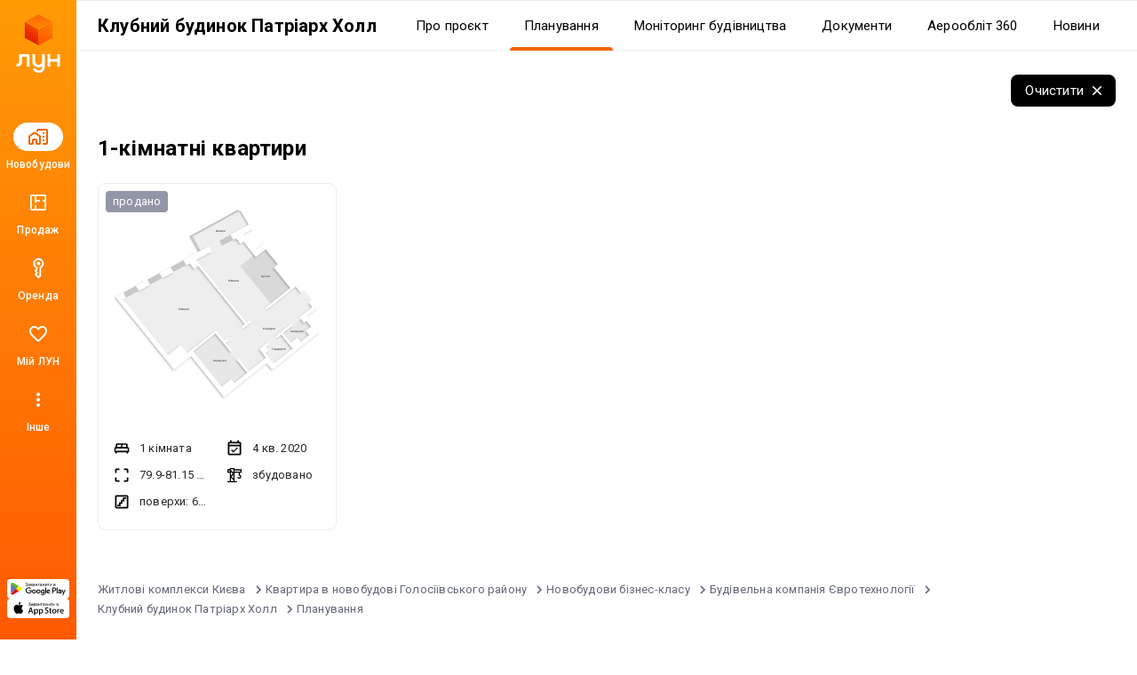

--- FILE ---
content_type: text/html; charset=UTF-8
request_url: https://lun.ua/uk/%D0%BA%D0%BB%D1%83%D0%B1%D0%BD%D0%B8%D0%B9-%D0%B1%D1%83%D0%B4%D0%B8%D0%BD%D0%BE%D0%BA-%D0%BF%D0%B0%D1%82%D1%80%D1%96%D0%B0%D1%80%D1%85-%D1%85%D0%BE%D0%BB%D0%BB-%D0%BA%D0%B8%D1%97%D0%B2/%D0%BF%D0%BB%D0%B0%D0%BD%D1%83%D0%B2%D0%B0%D0%BD%D0%BD%D1%8F/%D0%BE%D0%B4%D0%BD%D0%BE%D0%BA%D1%96%D0%BC%D0%BD%D0%B0%D1%82%D0%BD%D1%96
body_size: 31810
content:
<!DOCTYPE html>
<html lang="uk">
    <head>
        <title>
            Планування 1-кімнатних квартир Клубний будинок Патріарх Холл, Київ - Варіанти квартир від забудовника - ЛУН
        </title>
        <meta charset="utf-8">
        <meta name="viewport" content="width=device-width, initial-scale=1, maximum-scale=1">
        <meta name="description" content="Всі планування однокімнатних квартир Клубний будинок Патріарх Холл (вул. Саксаганського, 80) на ЛУН: варіанти квартир у новобудовах від забудовника.">
        <meta property="og:title" content="Планування 1-кімнатних квартир Клубний будинок Патріарх Холл, Київ - Варіанти квартир від забудовника - ЛУН">
        <meta property="og:description" content="Всі планування однокімнатних квартир Клубний будинок Патріарх Холл (вул. Саксаганського, 80) на ЛУН: варіанти квартир у новобудовах від забудовника.">
        <meta property="og:image" content="https://lun-images.lunstatic.net/bd-ua-01/t.1.0.0/850/480/layouts/17602.jpg">
        <meta property="og:site_name" content="ЛУН">
        <meta property="og:url" content="https://lun.ua/uk/клубний-будинок-патріарх-холл-київ/планування/однокімнатні">
        <meta name="twitter:title" content="Планування 1-кімнатних квартир Клубний будинок Патріарх Холл, Київ - Варіанти квартир від забудовника - ЛУН">
        <meta name="twitter:description" content="Всі планування однокімнатних квартир Клубний будинок Патріарх Холл (вул. Саксаганського, 80) на ЛУН: варіанти квартир у новобудовах від забудовника.">
        <meta name="twitter:image" content="https://lun-images.lunstatic.net/bd-ua-01/t.1.0.0/850/480/layouts/17602.jpg">
        <meta name="twitter:card" content="summary_large_image">
        <meta name="theme-color" content="#ff9b06" />
        <meta name="theme-color" content="#ff9b06" media="(prefers-color-scheme: light)" />
        <meta name="theme-color" content="#ff9b06" media="(prefers-color-scheme: dark)" />
                        <meta name="google-site-verification" content="OPoCrN5E7ogo0TQp6rdgVteZiEfywma5Fcfp6XGTLCs" />
        <link rel="canonical" href="https://lun.ua/uk/клубний-будинок-патріарх-холл-київ/планування/однокімнатні">
        <link rel="alternate" hreflang="ru" href="http://lun.ua/ru/клубный-дом-патриарх-холл-киев/планировки/однокомнатные">
        <link rel="alternate" hreflang="uk" href="http://lun.ua/uk/клубний-будинок-патріарх-холл-київ/планування/однокімнатні">
        <link rel="icon" type="image/png" href="/favicon.png">
                    <link rel="apple-touch-icon" href="/img/apple/apple-touch-icon-120.png" sizes="120x120">
                    <link rel="apple-touch-icon" href="/img/apple/apple-touch-icon-152.png" sizes="152x152">
                    <link rel="apple-touch-icon" href="/img/apple/apple-touch-icon-167.png" sizes="167x167">
                    <link rel="apple-touch-icon" href="/img/apple/apple-touch-icon-180.png" sizes="180x180">
                    <link rel="apple-touch-icon" href="/img/apple/apple-touch-icon-192.png" sizes="192x192">
                    <link rel="apple-touch-icon" href="/img/apple/apple-touch-icon-512.png" sizes="512x512">
                <link href="https://fonts.googleapis.com/css2?family=Inter:wght@300;400;900&family=Roboto:wght@300;400;500;700;900&display=swap&subset=cyrillic" rel="stylesheet">
        <script type="e9e8a0195a09d52c21842580-text/javascript">
            window.splitTestVersion = 'A_28';
        </script>
        <script type="e9e8a0195a09d52c21842580-text/javascript">
  window.dataLayer = [{"building_id":1923,"building_name":"Клубный дом Патриарх Холл","building_developer_id":null,"building_type":"new_building","building_developer_offer":"all_sold","building_class":"бизнес","building_risky":0,"building_tab":"Планировки","city":"Киев","region":"Киевская область","page_type":"view_building_layouts","locale":"uk","project":"ЛУН","http_referrer":null,"user_id":null}];
</script>


<!-- Deffered gtm -->
<script type="e9e8a0195a09d52c21842580-text/javascript">
  function loadGTM() {
    (function(w,d,s,l,i){w[l]=w[l]||[];w[l].push({'gtm.start':
      new Date().getTime(),event:'gtm.js'});var f=d.getElementsByTagName(s)[0],
      j=d.createElement(s),dl=l!='dataLayer'?'&l='+l:'';j.async=true;j.src=
      'https://www.googletagmanager.com/gtm.js?id='+i+dl;f.parentNode.insertBefore(j,f);
    })(window,document,'script','dataLayer','GTM-55CWMW');

    (function(w,d,s,l,i){w[l]=w[l]||[];w[l].push({'gtm.start':
      new Date().getTime(),event:'gtm.js'});var f=d.getElementsByTagName(s)[0],
      j=d.createElement(s),dl=l!='dataLayer'?'&l='+l:'';j.async=true;j.src=
      'https://www.googletagmanager.com/gtm.js?id='+i+dl;f.parentNode.insertBefore(j,f);
    })(window,document,'script','dataLayer','GTM-T5XSMMM');
  }

  (function deferGTM() {
    let initialized = false;
    const trigger = () => {
      if (initialized) return;
      initialized = true;
      loadGTM();
    };

    document.addEventListener('scroll', trigger, { once: true, passive: true });
    document.addEventListener('click', trigger, { once: true });
    document.addEventListener('keydown', trigger, { once: true });
    document.addEventListener('mousemove', trigger, { once: true });
    document.addEventListener('touchstart', trigger, { once: true });
  })();
</script>
<!-- End Google Tag Manager -->

<!-- Google Analytics -->
<script type="e9e8a0195a09d52c21842580-text/javascript">
  (function(i,s,o,g,r,a,m){i['GoogleAnalyticsObject']=r;i[r]=i[r]||function(){
      (i[r].q=i[r].q||[]).push(arguments)},i[r].l=1*new Date();a=s.createElement(o),
    m=s.getElementsByTagName(o)[0];a.async=1;a.src=g;m.parentNode.insertBefore(a,m)
  })(window,document,'script','https://www.google-analytics.com/analytics.js','ga');
</script>
<!-- End Google Analytics -->

<script type="e9e8a0195a09d52c21842580-text/javascript">
  ga('create', 'UA-100575669-1', 'auto', { siteSpeedSampleRate: 100 });
  ga('set', 'transport', 'beacon');
  ga('require', 'ec');

    ga('set', 'contentGroup1', 'view_building_layouts');

        ga('set', 'contentGroup2', 'Киевская область/Киев');
  
    ga('set', 'contentGroup3', 'flats/list');

        ga('set', 'contentGroup4', 'all_sold/built');
  
        ga('set', 'contentGroup5', 'new_building/basic');
  
  ga('set', 'dimension1', window.splitTestVersion);

  ga(function (tracker) {
    var clientId = tracker.get('clientId');
    window.userId = clientId || '';
    ga('set', 'dimension2', window.userId);
    ga('set', 'dimension3', '2026-01-21T10:48:15+02:00');
    ga('set', 'dimension18', window.currentLanguage === 'uk' ? 'ukr' : 'ru');
  });

  
  
  ga('set', 'dimension6', '0');
  ga('set', 'dimension7', '0');

    ga('set', 'dimension8', '0');

  
  let expValue = '';

  ga('set', 'exp', expValue);

  ga('send', 'pageview');
</script>

<!-- Global site tag (gtag.js) - Google Analytics -->
<script async src="https://blackhole.lun.ua/gtag/js?id=G-51QJRHYL1Q" type="e9e8a0195a09d52c21842580-text/javascript"></script>
<script type="e9e8a0195a09d52c21842580-text/javascript">
  window.dataLayer = window.dataLayer || [];
  function gtag(){dataLayer.push(arguments);}
  gtag('js', new Date());

  gtag('config', 'G-51QJRHYL1Q', {
    transport_url: 'https://blackhole.lun.ua',
    first_party_collection: true,
    send_page_view: false
  });

  window.analyticsData = {
    loginStatus: '0',
    geo: 'Киевская область/Киев',
  };

      window.analyticsData.developerOfferAndState = 'all_sold/built';
  
      window.analyticsData.buildingTypeAndPlan = 'new_building/basic';
  
  var firstLayer = window.dataLayer[0];
  var pageViewParams = {
    pageType: 'view_building_layouts',
    page_location: window.location.href,
    page_referrer: firstLayer.http_referrer,
    send_to: 'G-51QJRHYL1Q',
    backendSplitTestVersion: window.splitTestVersion,
  };

  if (firstLayer.building_id) {
    window.analyticsData.buildingId = firstLayer.building_id;
  }
  if (firstLayer.building_name) {
    window.analyticsData.buildingName = firstLayer.building_name;
  }
  if (firstLayer.building_class) {
    window.analyticsData.buildingClass = firstLayer.building_class;
  }
  if (firstLayer.building_developer_id) {
    window.analyticsData.buildingDeveloperId = firstLayer.building_developer_id;
  }
  if (firstLayer.building_risky) {
    window.analyticsData.buildingRisky = firstLayer.building_risky;
  }

  gtag('event', 'page_view', Object.assign(pageViewParams, window.analyticsData));
</script>
            <script type="e9e8a0195a09d52c21842580-text/javascript">
        if (window.sessionStorage.getItem("usage") === "app") {
            var style = document.createElement('style');
            style.innerHTML = `body{padding-top:0!important}.Navigation{display:none!important}.BuildingMenuHolder{z-index:2;top:0!important;position:-webkit-sticky!important;position:sticky!important;margin-top:8px!important;padding-top:0!important;background-color:#fff}.Banner,.Building-layout,.BuildingActions,.BuildingCreditInstallments-cell .UICardLink-more,.BuildingExternal,.BuildingMainDetails-actions,.BuildingMainDetails-block,.BuildingMainDetailsBranding,.BuildingPrices-buttons,.BuildingSimilar,.BuildingSuggestions,.Footer,.Subscribe{display:none!important}

/*# sourceMappingURL=MobileAppOverrides.dd5c8a14615fb848ba3f.css.map*/`;
            document.head.appendChild(style);
        }
    </script>
        <link rel="stylesheet" href="/assets/build/Main.386fe797d7c759ae1ed0.css">
        <link rel="preload" href="/images/logo.svg" as="image" type="image/svg" />
                        <meta name="format-detection" content="telephone=no"/>
    <link rel="stylesheet" href="/assets/build/Plans.c08e4f516a53588572a1.css">
        <script type="e9e8a0195a09d52c21842580-text/javascript">
            window.csrf = '0KKoW-LHt21P_ypcBK_-4oNNvC8A7ISBlDXYClXfR0u-y88Tl4byMj6GUmtl9pGVzSePF2-b0dfSarJGEpp3CQ==';
            window.currentLanguage = 'uk';
            window.userAvatar = '';
            window.isGuest = true;
            window.favorites = {"buildings":[],"layoutsnew":[]};
            window.cookieDomain = '.lun.ua';
            window.commonCookieDomain = '.lun.ua';
            window.mapStreetsStyle = 'https://maps.lunstatic.net/styles/dist/lun-streets.824304d.json';
            window.mapSatelliteStyle = 'https://maps.lunstatic.net/styles/dist/lun-satellite.824304d.json';
            window.mapMaxBounds = [0.212173, 37.281156, 162.985611, 72.228180];
            window.googleClientId = '580503283670-mdkm7koicju19ge69ahh2s480pl2mbgn.apps.googleusercontent.com';
            window.facebookClientId = '';
            window.isMobile = false;
            window.isBrowserSupported = true;
            window.isTouch = 'ontouchstart' in document.documentElement;
            window.userApiEndpoint = '/api';
            window.cabinetApiEndpoint = 'https://my.lun.ua/api';
            window.cabinetUrl = 'https://my.lun.ua';
            window.eventCategory = 'view_building_layouts';
            window.currencyRateUSD = 43.4669;
        </script>
        <script defer src="/assets/build/Main.694fe7fb168b648b3338.js" type="e9e8a0195a09d52c21842580-text/javascript"></script>
    </head>
    <body>
        
        
<!-- Google Tag Manager (1) (noscript) -->
<noscript><iframe src="https://www.googletagmanager.com/ns.html?id=GTM-55CWMW"
height="0" width="0" style="display:none;visibility:hidden"></iframe></noscript>
<!-- End Google Tag Manager (noscript) -->

<!-- Google Tag Manager (2) (noscript) -->
<noscript><iframe src="https://www.googletagmanager.com/ns.html?id=GTM-T5XSMMM"
height="0" width="0" style="display:none;visibility:hidden"></iframe></noscript>
<!-- End Google Tag Manager (noscript) -->


                <div class="Loader hidden" id="loader"></div>

            


<div class="NavigationAside">
    <a href="/"
       class="NavigationAside-logo"
            data-event-category="view_building_layouts"
    data-event-action="navigation_side"
    data-event-label="logo_click"
    data-on="click"
>
              <img alt="Lun" src="/images/lun-vertical.svg" >

    </a>
    


    
        

    <a href="/uk/новобудови-києва" class="NavigationTabs-item"     data-event-category="view_building_layouts"
    data-event-action="navigation_side"
    data-event-label="goto_catalog"
    data-on="click"
>
        <div class="NavigationTabs-icon -active">
            <svg width="24" height="24" viewBox="0 0 24 24" fill="#000" xmlns="http://www.w3.org/2000/svg">
    <path d="M23 5V19C23 19.55 22.8042 20.0208 22.4125 20.4125C22.0208 20.8042 21.55 21 21 21H18C17.7167 21 17.4792 20.9042 17.2875 20.7125C17.0958 20.5208 17 20.2833 17 20C17 19.7167 17.0958 19.4792 17.2875 19.2875C17.4792 19.0958 17.7167 19 18 19H21V5H12V5.5C12 5.78333 11.9042 6.02083 11.7125 6.2125C11.5208 6.40417 11.2833 6.5 11 6.5C10.7167 6.5 10.4792 6.40417 10.2875 6.2125C10.0958 6.02083 10 5.78333 10 5.5V4.95C10 4.41667 10.1917 3.95833 10.575 3.575C10.9583 3.19167 11.4167 3 11.95 3H21C21.55 3 22.0208 3.19583 22.4125 3.5875C22.8042 3.97917 23 4.45 23 5ZM1 12.025C1 11.6917 1.075 11.3833 1.225 11.1C1.375 10.8167 1.58333 10.5833 1.85 10.4L6.85 6.825C7.03333 6.69167 7.22083 6.59583 7.4125 6.5375C7.60417 6.47917 7.8 6.45 8 6.45C8.2 6.45 8.39583 6.47917 8.5875 6.5375C8.77917 6.59583 8.96667 6.69167 9.15 6.825L14.15 10.4C14.4167 10.5833 14.625 10.8167 14.775 11.1C14.925 11.3833 15 11.6917 15 12.025V19C15 19.55 14.8042 20.0208 14.4125 20.4125C14.0208 20.8042 13.55 21 13 21H11C10.45 21 9.97917 20.8042 9.5875 20.4125C9.19583 20.0208 9 19.55 9 19V16H7V19C7 19.55 6.80417 20.0208 6.4125 20.4125C6.02083 20.8042 5.55 21 5 21H3C2.45 21 1.97917 20.8042 1.5875 20.4125C1.19583 20.0208 1 19.55 1 19V12.025ZM3 12V19H5V16C5 15.45 5.19583 14.9792 5.5875 14.5875C5.97917 14.1958 6.45 14 7 14H9C9.55 14 10.0208 14.1958 10.4125 14.5875C10.8042 14.9792 11 15.45 11 16V19H13V12L8 8.45L3 12ZM17.5 9H18.5C18.6333 9 18.75 8.95 18.85 8.85C18.95 8.75 19 8.63333 19 8.5V7.5C19 7.36667 18.95 7.25 18.85 7.15C18.75 7.05 18.6333 7 18.5 7H17.5C17.3667 7 17.25 7.05 17.15 7.15C17.05 7.25 17 7.36667 17 7.5V8.5C17 8.63333 17.05 8.75 17.15 8.85C17.25 8.95 17.3667 9 17.5 9ZM17.5 13H18.5C18.6333 13 18.75 12.95 18.85 12.85C18.95 12.75 19 12.6333 19 12.5V11.5C19 11.3667 18.95 11.25 18.85 11.15C18.75 11.05 18.6333 11 18.5 11H17.5C17.3667 11 17.25 11.05 17.15 11.15C17.05 11.25 17 11.3667 17 11.5V12.5C17 12.6333 17.05 12.75 17.15 12.85C17.25 12.95 17.3667 13 17.5 13ZM17.5 17H18.5C18.6333 17 18.75 16.95 18.85 16.85C18.95 16.75 19 16.6333 19 16.5V15.5C19 15.3667 18.95 15.25 18.85 15.15C18.75 15.05 18.6333 15 18.5 15H17.5C17.3667 15 17.25 15.05 17.15 15.15C17.05 15.25 17 15.3667 17 15.5V16.5C17 16.6333 17.05 16.75 17.15 16.85C17.25 16.95 17.3667 17 17.5 17Z" />
</svg>
        </div>
        <div class="NavigationTabs-title">
            Новобудови
        </div>
    </a>
    <a href="https://lun.ua/sale/kyiv/flats" class="NavigationTabs-item"     data-event-category="view_building_layouts"
    data-event-action="navigation_side"
    data-event-label="goto_flat_sale"
    data-on="click"
>
        <div class="NavigationTabs-icon ">
            <svg width="24" height="24" viewBox="0 0 24 24" fill="#000" xmlns="http://www.w3.org/2000/svg">
    <path d="M18.998 2.90039C20.1577 2.90039 21.0984 3.84038 21.0986 5V19C21.0986 20.1598 20.1578 21.1006 18.998 21.1006H4.99805C3.83843 21.1004 2.89844 20.1597 2.89844 19V5C2.89865 3.84051 3.83856 2.9006 4.99805 2.90039H18.998ZM4.99805 4.80078C4.8879 4.80099 4.79904 4.88985 4.79883 5V19C4.79883 19.1103 4.88777 19.2 4.99805 19.2002H8.04883V14.9004H9.94824V19.2002H18.998C19.1085 19.2002 19.1982 19.1105 19.1982 19V10.9502H16.8984V9.05078H19.1982V5C19.198 4.88972 19.1084 4.80078 18.998 4.80078H9.94824V9.05078H14.0986V10.9502H9.94824V12.6006H8.04883V4.80078H4.99805Z" />
</svg>
        </div>
        <div class="NavigationTabs-title">
            Продаж
        </div>
    </a>
    <a href="https://lun.ua/rent/kyiv/flats" class="NavigationTabs-item"     data-event-category="view_building_layouts"
    data-event-action="navigation_side"
    data-event-label="goto_flat_rent"
    data-on="click"
>
        <div class="NavigationTabs-icon ">
            <svg width="24" height="24" viewBox="0 0 24 24" fill="#000" xmlns="http://www.w3.org/2000/svg">
    <path d="M10.2891 6.71289C10.2891 6.16289 10.4849 5.69206 10.8766 5.30039C11.2682 4.90872 11.7391 4.71289 12.2891 4.71289C12.8391 4.71289 13.3099 4.90872 13.7016 5.30039C14.0932 5.69206 14.2891 6.16289 14.2891 6.71289C14.2891 7.26289 14.0932 7.73372 13.7016 8.12539C13.3099 8.51706 12.8391 8.71289 12.2891 8.71289C11.7391 8.71289 11.2682 8.51706 10.8766 8.12539C10.4849 7.73372 10.2891 7.26289 10.2891 6.71289ZM6.28906 6.71289C6.28906 5.04622 6.8724 3.62956 8.03906 2.46289C9.20573 1.29622 10.6224 0.71289 12.2891 0.71289C13.9557 0.71289 15.3724 1.29622 16.5391 2.46289C17.7057 3.62956 18.2891 5.04622 18.2891 6.71289C18.2891 7.82956 18.0141 8.84206 17.4641 9.75039C16.9141 10.6587 16.1891 11.3796 15.2891 11.9129L15.2891 20.2879C15.2891 20.4212 15.2641 20.5504 15.2141 20.6754C15.1641 20.8004 15.0891 20.9129 14.9891 21.0129L12.9891 23.0129C12.8891 23.1129 12.7807 23.1837 12.6641 23.2254C12.5474 23.2671 12.4224 23.2879 12.2891 23.2879C12.1557 23.2879 12.0307 23.2671 11.9141 23.2254C11.7974 23.1837 11.6891 23.1129 11.5891 23.0129L8.41406 19.8379C8.33073 19.7546 8.26406 19.6546 8.21406 19.5379C8.16406 19.4212 8.13073 19.3046 8.11406 19.1879C8.0974 19.0712 8.10573 18.9546 8.13906 18.8379C8.17239 18.7212 8.23073 18.6129 8.31406 18.5129L9.28906 17.2129L8.21406 15.7879C8.1474 15.7046 8.0974 15.6129 8.06406 15.5129C8.03073 15.4129 8.01406 15.3129 8.01406 15.2129C8.01406 15.1129 8.03073 15.0087 8.06406 14.9004C8.0974 14.7921 8.1474 14.6962 8.21406 14.6129L9.28906 13.0879L9.28906 11.9129C8.38906 11.3796 7.66406 10.6587 7.11406 9.75039C6.56406 8.84206 6.28906 7.82956 6.28906 6.71289ZM8.28906 6.71289C8.28906 7.64622 8.57239 8.46706 9.13906 9.17539C9.70573 9.88372 10.4224 10.3546 11.2891 10.5879L11.2891 13.7129L10.2641 15.1629L11.7891 17.2129L10.4141 18.9879L12.2891 20.8629L13.2891 19.8629L13.2891 10.5879C14.1557 10.3546 14.8724 9.88372 15.4391 9.17539C16.0057 8.46706 16.2891 7.64622 16.2891 6.71289C16.2891 5.61289 15.8974 4.67122 15.1141 3.88789C14.3307 3.10456 13.3891 2.71289 12.2891 2.71289C11.1891 2.71289 10.2474 3.10456 9.46406 3.88789C8.68073 4.67122 8.28906 5.61289 8.28906 6.71289Z" />
</svg>
        </div>
        <div class="NavigationTabs-title">
            Оренда
        </div>
    </a>
    <a href="https://my.lun.ua" class="NavigationTabs-item"     data-event-category="view_building_layouts"
    data-event-action="navigation_side"
    data-event-label="goto_my_favorites"
    data-on="click"
>
        <div class="NavigationTabs-icon ">
            <svg width="24" height="24" viewBox="0 0 24 24" fill="#000" xmlns="http://www.w3.org/2000/svg">
    <path d="M19.6602 3.99065C17.0202 2.19065 13.7602 3.03065 12.0002 5.09065C10.2402 3.03065 6.98021 2.18065 4.34021 3.99065C2.94021 4.95065 2.06021 6.57065 2.00021 8.28065C1.86021 12.1607 5.30021 15.2707 10.5502 20.0407L10.6502 20.1307C11.4102 20.8207 12.5802 20.8207 13.3402 20.1207L13.4502 20.0207C18.7002 15.2607 22.1302 12.1507 22.0002 8.27065C21.9402 6.57065 21.0602 4.95065 19.6602 3.99065ZM12.1002 18.5507L12.0002 18.6507L11.9002 18.5507C7.14021 14.2407 4.00021 11.3907 4.00021 8.50065C4.00021 6.50065 5.50021 5.00065 7.50021 5.00065C9.04021 5.00065 10.5402 5.99065 11.0702 7.36065H12.9402C13.4602 5.99065 14.9602 5.00065 16.5002 5.00065C18.5002 5.00065 20.0002 6.50065 20.0002 8.50065C20.0002 11.3907 16.8602 14.2407 12.1002 18.5507Z" />
</svg>
        </div>
        <div class="NavigationTabs-title">
            Мій ЛУН
        </div>
    </a>

<div class="NavigationTabs-item" data-navigation-menu="open"
        data-event-category="view_building_layouts"
    data-event-action="navigation_side"
    data-event-label="open_navigation_menu_click"
    data-on="click"
>
    <div class="NavigationTabs-icon">
        <svg class="ico" xmlns="http://www.w3.org/2000/svg" width="24" viewBox="0 0 24 24" fill="#9e9e9e">
    <path d="M0 0h24v24H0z" fill="none"/>
    <path d="M12 8c1.1 0 2-.9 2-2s-.9-2-2-2-2 .9-2 2 .9 2 2 2zm0 2c-1.1 0-2 .9-2 2s.9 2 2 2 2-.9 2-2-.9-2-2-2zm0 6c-1.1 0-2 .9-2 2s.9 2 2 2 2-.9 2-2-.9-2-2-2z"/>
</svg>    </div>
    <div class="NavigationTabs-title">
        Інше
    </div>
</div>

    <div class="NavigationAside-apps">
                        
                                                                    <a class="ButtonRefresh -small -colored -fullWidth NavigationAside-app" target="_blank" data-event-category="view_building_layouts" data-event-action="navigation_side" data-event-label="goto_android_app" data-on="click" href="https://app.lun.ua/J6Oa/jczrtvbe">
                                                        <div class="ButtonRefresh-content" data-button="content">
                                <div class="NavigationAside-app-content">
                <svg width="62" height="15" viewBox="0 0 62 15" fill="none" xmlns="http://www.w3.org/2000/svg">
    <path d="M51.836 12.1734H52.8265V5.51906H51.836V12.1734ZM60.7596 7.91523L59.6231 10.8003H59.5891L58.4099 7.91523H57.3426L59.1098 11.9482L58.1017 14.1921H59.135L61.8587 7.91633H60.7596V7.91523ZM55.1411 11.4173C54.8164 11.4173 54.3633 11.254 54.3633 10.8522C54.3633 10.3379 54.9272 10.1414 55.4131 10.1414C55.8486 10.1414 56.0537 10.2352 56.3181 10.3644C56.2424 10.9802 55.7126 11.4173 55.1411 11.4173ZM55.2606 7.76953C54.5432 7.76953 53.8006 8.0863 53.4924 8.78827L54.3721 9.15691C54.5597 8.78827 54.9096 8.66907 55.2771 8.66907C55.7894 8.66907 56.3104 8.977 56.3192 9.52555V9.59398C56.1393 9.49133 55.7553 9.33792 55.2859 9.33792C54.3381 9.33792 53.3728 9.85997 53.3728 10.8357C53.3728 11.7264 54.1505 12.2992 55.0204 12.2992C55.6862 12.2992 56.0537 12.0001 56.2841 11.6491H56.3181V12.1634H57.2746V9.61054C57.2757 8.42846 56.396 7.76953 55.2606 7.76953ZM49.1376 8.72535H47.728V6.44397H49.1376C49.878 6.44397 50.2992 7.05985 50.2992 7.58522C50.2992 8.10065 49.878 8.72535 49.1376 8.72535ZM49.1123 5.51795H46.7386V12.1723H47.7291V9.65137H49.1123C50.2104 9.65137 51.2897 8.85338 51.2897 7.58411C51.2897 6.31484 50.2104 5.51795 49.1123 5.51795ZM36.1674 11.4184C35.483 11.4184 34.9104 10.8445 34.9104 10.0553C34.9104 9.25735 35.483 8.67458 36.1674 8.67458C36.8431 8.67458 37.373 9.25845 37.373 10.0553C37.373 10.8434 36.8431 11.4184 36.1674 11.4184ZM37.305 8.28718H37.271C37.0483 8.02118 36.6216 7.78057 36.0819 7.78057C34.952 7.78057 33.9176 8.77613 33.9176 10.0542C33.9176 11.3235 34.952 12.3102 36.0819 12.3102C36.6205 12.3102 37.0483 12.0696 37.271 11.7959H37.305V12.1215C37.305 12.9879 36.8431 13.4504 36.0994 13.4504C35.4917 13.4504 35.1155 13.0133 34.9619 12.6447L34.0975 13.0056C34.3454 13.606 35.0047 14.3433 36.0994 14.3433C37.2622 14.3433 38.2461 13.6568 38.2461 11.9846V7.91964H37.305V8.28718ZM38.9295 12.1734H39.9222V5.51795H38.9295V12.1734ZM41.3855 9.97697C41.3603 9.10172 42.0612 8.65582 42.5658 8.65582C42.9596 8.65582 43.2931 8.85338 43.4039 9.13594L41.3855 9.97697ZM44.4646 9.22203C44.276 8.71542 43.7034 7.78057 42.5318 7.78057C41.3691 7.78057 40.4027 8.69887 40.4027 10.0454C40.4027 11.3147 41.3603 12.3091 42.6426 12.3091C43.6781 12.3091 44.276 11.6745 44.525 11.3058L43.7549 10.7915C43.4982 11.169 43.1472 11.4173 42.6426 11.4173C42.138 11.4173 41.7793 11.1855 41.5479 10.7319L44.5677 9.47919L44.4646 9.22203ZM20.4089 8.47702V9.43725H22.7015C22.6335 9.97807 22.4536 10.3721 22.1805 10.6458C21.847 10.9802 21.3249 11.3489 20.41 11.3489C18.9983 11.3489 17.8947 10.2088 17.8947 8.79268C17.8947 7.37772 18.9983 6.23758 20.41 6.23758C21.1713 6.23758 21.7274 6.53779 22.1377 6.92299L22.8134 6.24641C22.2397 5.69786 21.4795 5.27734 20.41 5.27734C18.4772 5.27734 16.8516 6.85566 16.8516 8.79378C16.8516 10.733 18.4761 12.3102 20.41 12.3102C21.4532 12.3102 22.2397 11.967 22.8562 11.3235C23.4891 10.6889 23.6865 9.79706 23.6865 9.07633C23.6865 8.85338 23.669 8.6481 23.635 8.47592H20.4089V8.47702ZM26.2907 11.4184C25.6073 11.4184 25.016 10.8522 25.016 10.0465C25.016 9.23086 25.6062 8.67348 26.2907 8.67348C26.9751 8.67348 27.5653 9.23086 27.5653 10.0465C27.5653 10.8522 26.9751 11.4184 26.2907 11.4184ZM26.2907 7.78168C25.0424 7.78168 24.0244 8.73418 24.0244 10.0465C24.0244 11.35 25.0424 12.3102 26.2907 12.3102C27.539 12.3102 28.558 11.3489 28.558 10.0465C28.558 8.73418 27.539 7.78168 26.2907 7.78168ZM31.2356 11.4184C30.5511 11.4184 29.961 10.8522 29.961 10.0465C29.961 9.23086 30.5511 8.67348 31.2356 8.67348C31.9201 8.67348 32.5103 9.23086 32.5103 10.0465C32.5103 10.8522 31.9201 11.4184 31.2356 11.4184ZM31.2356 7.78168C29.9873 7.78168 28.9694 8.73418 28.9694 10.0465C28.9694 11.35 29.9873 12.3102 31.2356 12.3102C32.4839 12.3102 33.5019 11.3489 33.5019 10.0465C33.5019 8.73418 32.485 7.78168 31.2356 7.78168Z" fill="black"/>
    <path d="M6.06264 6.53516L0.410156 12.5504C0.410156 12.5515 0.410157 12.5526 0.411254 12.5537C0.584569 13.2071 1.17911 13.6872 1.88553 13.6872C2.16854 13.6872 2.4329 13.61 2.65996 13.4764L2.67752 13.4654L9.03972 9.78449L6.06264 6.53516Z" fill="#E60609"/>
    <path d="M11.7841 5.51725L11.7787 5.51394L9.03194 3.91797L5.9375 6.67947L9.04291 9.79305L11.7754 8.21253C12.2547 7.95316 12.5794 7.44655 12.5794 6.86268C12.5794 6.28103 12.2591 5.77663 11.7841 5.51725Z" fill="#FFED00"/>
    <path d="M0.410931 1.12891C0.376926 1.25473 0.359375 1.38607 0.359375 1.52293V12.1528C0.359375 12.2886 0.376927 12.421 0.412029 12.5458L6.25868 6.68391L0.410931 1.12891Z" fill="#6375B7"/>
    <path d="M6.10433 6.84134L9.02984 3.90877L2.67422 0.214631C2.44277 0.0755626 2.17402 -0.00390625 1.88553 -0.00390625C1.17911 -0.00390625 0.583471 0.478419 0.410156 1.13182C0.410156 1.13292 0.410156 1.13292 0.410156 1.13292L6.10433 6.84134Z" fill="#60B029"/>
    <path d="M16.5664 2.81018L17.0194 2.69208C17.0534 2.86757 17.1456 3.04306 17.2937 3.21855C17.444 3.39405 17.6414 3.48234 17.8882 3.48234C18.1394 3.48234 18.338 3.41722 18.4827 3.28809C18.6275 3.15895 18.6999 3.00223 18.6999 2.8179C18.6999 2.61924 18.6232 2.4614 18.4696 2.34551C18.316 2.22742 18.1076 2.16782 17.8432 2.16782H17.6162V1.75171C17.8345 1.75171 18.0023 1.73957 18.1175 1.71529C18.2337 1.6888 18.3347 1.62368 18.4235 1.52104C18.5135 1.41618 18.5584 1.29699 18.5584 1.16454C18.5584 1.00671 18.497 0.869847 18.3752 0.753956C18.2546 0.636962 18.0911 0.579567 17.8838 0.579567C17.7028 0.579567 17.5482 0.625923 17.4187 0.717532C17.2915 0.808037 17.2037 0.928342 17.1544 1.07955C17.105 1.22855 17.0809 1.34003 17.0809 1.41398L16.6256 1.31023C16.7386 0.544248 17.1587 0.160156 17.8882 0.160156C18.2392 0.160156 18.5168 0.258386 18.723 0.455952C18.9281 0.651309 19.0312 0.879779 19.0312 1.14246C19.0312 1.4791 18.8733 1.73957 18.5562 1.925C18.7394 1.97577 18.8919 2.08062 19.0137 2.23735C19.1376 2.39297 19.2001 2.58061 19.2001 2.79804C19.2001 3.10818 19.0806 3.36866 18.8403 3.57837C18.6023 3.78697 18.2853 3.89072 17.8915 3.89072C17.2114 3.89072 16.7704 3.5298 16.5664 2.81018Z" fill="black"/>
    <path d="M21.431 3.50547C21.2675 3.64454 21.1107 3.74387 20.9593 3.80126C20.809 3.85866 20.6478 3.88735 20.4744 3.88735C20.1892 3.88735 19.9699 3.81782 19.8163 3.67765C19.6627 3.53637 19.5859 3.35647 19.5859 3.13903C19.5859 3.011 19.6145 2.89401 19.6715 2.78915C19.7307 2.68209 19.8064 2.59711 19.8986 2.53309C19.9929 2.46908 20.0993 2.42051 20.2167 2.3874C20.3033 2.36422 20.4339 2.34215 20.6083 2.32118C20.9637 2.27813 21.2258 2.22736 21.3937 2.16887C21.3959 2.10816 21.3959 2.06953 21.3959 2.05298C21.3959 1.87197 21.3542 1.74504 21.2708 1.67109C21.1578 1.57065 20.9911 1.52098 20.7695 1.52098C20.5622 1.52098 20.4086 1.55741 20.3099 1.63136C20.2123 1.7031 20.1399 1.83223 20.0916 2.01766L19.6616 1.95806C19.7011 1.77263 19.7647 1.62363 19.8547 1.50995C19.9446 1.39516 20.0741 1.30686 20.2441 1.24616C20.4141 1.18325 20.6105 1.15234 20.8342 1.15234C21.0558 1.15234 21.2368 1.17883 21.375 1.23071C21.5132 1.28369 21.6153 1.34991 21.6811 1.43048C21.7458 1.50884 21.7919 1.60928 21.8182 1.73069C21.8325 1.80574 21.8401 1.94261 21.8401 2.13907V2.72956C21.8401 3.14124 21.8489 3.40282 21.8676 3.51209C21.8873 3.62025 21.9246 3.72511 21.9805 3.82444H21.5209C21.4727 3.73614 21.4441 3.62908 21.431 3.50547ZM21.3937 2.51654C21.2335 2.58166 20.9944 2.63795 20.6741 2.6843C20.4931 2.71079 20.3648 2.74059 20.2902 2.7726C20.2156 2.80571 20.1574 2.85427 20.1168 2.91829C20.0763 2.9812 20.0554 3.05074 20.0554 3.128C20.0554 3.24609 20.0993 3.34432 20.1871 3.42379C20.277 3.50216 20.4075 3.54189 20.5787 3.54189C20.7487 3.54189 20.899 3.50547 21.0317 3.43152C21.1633 3.35647 21.2609 3.25382 21.3224 3.12358C21.3695 3.02315 21.3937 2.87635 21.3937 2.68099V2.51654Z" fill="black"/>
    <path d="M22.5273 1.20703H23.5431C23.7932 1.20703 23.9775 1.228 24.0982 1.27105C24.221 1.31189 24.3252 1.38804 24.4108 1.49952C24.4985 1.61099 24.5424 1.74454 24.5424 1.90127C24.5424 2.02599 24.5161 2.13526 24.4645 2.22907C24.4141 2.32068 24.3373 2.39794 24.2342 2.46086C24.357 2.50169 24.4579 2.57895 24.538 2.69263C24.6192 2.80411 24.6609 2.93766 24.6609 3.09108C24.6444 3.33831 24.5567 3.52263 24.3965 3.64293C24.2364 3.76324 24.0038 3.82284 23.6989 3.82284H22.5273V1.20703ZM22.9672 2.30744H23.4367C23.6243 2.30744 23.7526 2.2975 23.8228 2.27764C23.893 2.25777 23.9555 2.21804 24.0115 2.15954C24.0663 2.09883 24.0949 2.02709 24.0949 1.94321C24.0949 1.80525 24.0455 1.70922 23.9479 1.65514C23.8513 1.60106 23.6857 1.57347 23.451 1.57347H22.9661V2.30744H22.9672ZM22.9672 3.45641H23.5475C23.7965 3.45641 23.9687 3.42771 24.0609 3.37032C24.1541 3.31072 24.2024 3.21028 24.2078 3.0679C24.2078 2.98402 24.1804 2.90676 24.1267 2.83612C24.0729 2.76438 24.0027 2.71912 23.9161 2.70036C23.8294 2.68049 23.6912 2.67056 23.5003 2.67056H22.9672V3.45641Z" fill="black"/>
    <path d="M26.8216 3.50547C26.6582 3.64454 26.5013 3.74387 26.3499 3.80126C26.1996 3.85866 26.0384 3.88735 25.8651 3.88735C25.5799 3.88735 25.3605 3.81782 25.2069 3.67765C25.0534 3.53637 24.9766 3.35647 24.9766 3.13903C24.9766 3.011 25.0051 2.89401 25.0621 2.78915C25.1214 2.68209 25.197 2.59711 25.2892 2.53309C25.3835 2.46908 25.4899 2.42051 25.6073 2.3874C25.694 2.36422 25.8245 2.34215 25.9989 2.32118C26.3543 2.27813 26.6165 2.22736 26.7843 2.16887C26.7854 2.10816 26.7865 2.06953 26.7865 2.05298C26.7865 1.87197 26.7448 1.74504 26.6615 1.67109C26.5485 1.57065 26.3817 1.52098 26.1602 1.52098C25.9528 1.52098 25.7993 1.55741 25.7005 1.63136C25.6029 1.7031 25.5305 1.83223 25.4833 2.01766L25.0523 1.95806C25.0917 1.77263 25.1554 1.62363 25.2453 1.50995C25.3353 1.39516 25.4647 1.30686 25.6347 1.24616C25.8047 1.18325 26.0011 1.15234 26.2249 1.15234C26.4465 1.15234 26.6263 1.17883 26.7657 1.23071C26.9039 1.28369 27.0059 1.34991 27.0717 1.43048C27.1375 1.50884 27.1825 1.60928 27.2088 1.73069C27.2231 1.80574 27.2308 1.94261 27.2308 2.13907V2.72956C27.2308 3.14124 27.2395 3.40282 27.2582 3.51209C27.2779 3.62025 27.3152 3.72511 27.3712 3.82444H26.9116C26.8644 3.73614 26.8348 3.62908 26.8216 3.50547ZM26.7854 2.51654C26.6253 2.58166 26.3861 2.63795 26.0658 2.6843C25.8848 2.71079 25.7565 2.74059 25.6819 2.7726C25.6073 2.80571 25.5492 2.85427 25.5086 2.91829C25.468 2.9812 25.4472 3.05074 25.4472 3.128C25.4472 3.24609 25.491 3.34432 25.5788 3.42379C25.6687 3.50216 25.7993 3.54189 25.9704 3.54189C26.1404 3.54189 26.2907 3.50547 26.4234 3.43152C26.555 3.35647 26.6527 3.25382 26.7141 3.12358C26.7613 3.02315 26.7854 2.87635 26.7854 2.68099V2.51654Z" fill="black"/>
    <path d="M27.918 1.20703H28.3578V2.2953H29.5787V1.20703H30.0186V3.82174H29.5787V2.66173H28.3578V3.82174H27.918V1.20703Z" fill="black"/>
    <path d="M30.4531 1.20703H32.5647V1.57347H31.7278V3.82063H31.2901V1.57347H30.4531V1.20703Z" fill="black"/>
    <path d="M34.6185 3.50547C34.455 3.64454 34.2982 3.74387 34.1468 3.80126C33.9965 3.85866 33.8353 3.88735 33.662 3.88735C33.3768 3.88735 33.1574 3.81782 33.0038 3.67765C32.8502 3.53637 32.7734 3.35647 32.7734 3.13903C32.7734 3.011 32.802 2.89401 32.859 2.78915C32.9171 2.68209 32.9939 2.59711 33.0861 2.53309C33.1804 2.46908 33.2868 2.42051 33.4042 2.3874C33.4908 2.36422 33.6214 2.34215 33.7958 2.32118C34.1512 2.27813 34.4134 2.22736 34.5812 2.16887C34.5823 2.10816 34.5834 2.06953 34.5834 2.05298C34.5834 1.87197 34.5417 1.74504 34.4583 1.67109C34.3453 1.57065 34.1786 1.52098 33.957 1.52098C33.7497 1.52098 33.5961 1.55741 33.4974 1.63136C33.3998 1.7031 33.3274 1.83223 33.2802 2.01766L32.8491 1.95806C32.8886 1.77263 32.9522 1.62363 33.0422 1.50995C33.1321 1.39516 33.2616 1.30686 33.4316 1.24616C33.6016 1.18325 33.798 1.15234 34.0217 1.15234C34.2433 1.15234 34.4232 1.17883 34.5625 1.23071C34.7007 1.28369 34.8028 1.34991 34.8686 1.43048C34.9333 1.50884 34.9794 1.60928 35.0057 1.73069C35.02 1.80574 35.0276 1.94261 35.0276 2.13907V2.72956C35.0276 3.14124 35.0364 3.40282 35.0551 3.51209C35.0748 3.62025 35.1121 3.72511 35.168 3.82444H34.7084C34.6613 3.73614 34.6316 3.62908 34.6185 3.50547ZM34.5812 2.51654C34.421 2.58166 34.1819 2.63795 33.8616 2.6843C33.6806 2.71079 33.5523 2.74059 33.4777 2.7726C33.4031 2.80571 33.3449 2.85427 33.3044 2.91829C33.2638 2.9812 33.2429 3.05074 33.2429 3.128C33.2429 3.24609 33.2868 3.34432 33.3746 3.42379C33.4645 3.50216 33.595 3.54189 33.7662 3.54189C33.9362 3.54189 34.0865 3.50547 34.2192 3.43152C34.3508 3.35647 34.4485 3.25382 34.5099 3.12358C34.5571 3.02315 34.5812 2.87635 34.5812 2.68099V2.51654Z" fill="black"/>
    <path d="M37.282 1.20703V2.33724C37.4224 2.33724 37.5211 2.30964 37.5781 2.25556C37.6352 2.20148 37.7185 2.04365 37.8282 1.78317C37.9313 1.53484 38.0235 1.37701 38.1047 1.30857C38.1847 1.24125 38.312 1.20814 38.4864 1.20814H38.6476V1.57457L38.5281 1.57236C38.4107 1.57236 38.3361 1.59002 38.3032 1.62424C38.2692 1.66066 38.2165 1.76772 38.1463 1.94652C38.0816 2.1176 38.0213 2.2357 37.9653 2.30081C37.9094 2.36593 37.8238 2.42664 37.7065 2.48072C37.8973 2.53149 38.0827 2.70919 38.2648 3.01271L38.7496 3.82284H38.2648L37.7931 3.01271C37.6966 2.84826 37.6132 2.7412 37.5408 2.69043C37.4695 2.63966 37.3829 2.61427 37.2841 2.61427V3.82284H36.8344V2.61427C36.7368 2.61427 36.6512 2.63966 36.5799 2.69043C36.5086 2.74009 36.4242 2.84716 36.3276 3.01271L35.8559 3.82284H35.3711L35.8526 3.01271C36.0358 2.70919 36.2223 2.53149 36.4132 2.48072C36.2826 2.42002 36.1916 2.3549 36.1389 2.28426C36.0863 2.21252 36.0084 2.04144 35.9042 1.77213C35.868 1.68163 35.8296 1.62644 35.789 1.60437C35.7462 1.5834 35.6837 1.57236 35.6004 1.57236C35.5795 1.57236 35.5356 1.57347 35.4709 1.57457V1.20814H35.5323C35.7024 1.20814 35.8208 1.21917 35.8899 1.24014C35.9602 1.26001 36.0216 1.30306 36.0764 1.37038C36.1324 1.4355 36.2037 1.57347 36.2914 1.78428C36.3989 2.04144 36.4801 2.19817 36.536 2.25446C36.5931 2.31075 36.6929 2.33834 36.8344 2.33834V1.20814H37.282V1.20703Z" fill="black"/>
    <path d="M39.0625 1.20703H39.5024V3.20034L40.7233 1.20703H41.1982V3.82174H40.7584V1.84056L39.5375 3.82174H39.0625V1.20703Z" fill="black"/>
    <path d="M41.625 1.20703H43.7366V1.57347H42.8996V3.82063H42.462V1.57347H41.625V1.20703Z" fill="black"/>
    <path d="M44.1562 1.20703H44.5961V3.20034L45.817 1.20703H46.292V3.82174H45.8521V1.84056L44.6312 3.82174H44.1562V1.20703Z" fill="black"/>
    <path d="M48.3527 1.20703H49.3684C49.6185 1.20703 49.8028 1.228 49.9235 1.27105C50.0463 1.31189 50.1505 1.38804 50.2361 1.49952C50.3238 1.61099 50.3677 1.74454 50.3677 1.90127C50.3677 2.02599 50.3414 2.13526 50.2898 2.22907C50.2394 2.32068 50.1626 2.39794 50.0595 2.46086C50.1823 2.50169 50.2833 2.57895 50.3633 2.69263C50.4445 2.80411 50.4851 2.93766 50.4851 3.09108C50.4686 3.33831 50.3809 3.52263 50.2207 3.64293C50.0606 3.76324 49.828 3.82284 49.5231 3.82284H48.3516V1.20703H48.3527ZM48.7925 2.30744H49.262C49.4496 2.30744 49.5779 2.2975 49.6481 2.27764C49.7183 2.25777 49.7809 2.21804 49.8368 2.15954C49.8927 2.09883 49.9202 2.02709 49.9202 1.94321C49.9202 1.80525 49.8708 1.70922 49.7732 1.65514C49.6767 1.60106 49.511 1.57347 49.2763 1.57347H48.7914V2.30744H48.7925ZM48.7925 3.45641H49.3728C49.6229 3.45641 49.794 3.42771 49.8862 3.37032C49.9794 3.31072 50.0277 3.21028 50.0332 3.0679C50.0332 2.98402 50.0057 2.90676 49.952 2.83612C49.8982 2.76438 49.828 2.71912 49.7414 2.70036C49.6547 2.68049 49.5165 2.67056 49.3256 2.67056H48.7925V3.45641Z" fill="black"/>
</svg>
            </div>
        
                </div>
                                
            </a>
            
                        
                                                                    <a class="ButtonRefresh -small -colored -fullWidth NavigationAside-app" target="_blank" data-event-category="view_building_layouts" data-event-action="navigation_side" data-event-label="goto_ios_app" data-on="click" href="https://app.lun.ua/J6Oa/jczrtvbe">
                                                        <div class="ButtonRefresh-content" data-button="content">
                                <div class="NavigationAside-app-content">
                <svg width="57" height="16" viewBox="0 0 57 16" fill="none" xmlns="http://www.w3.org/2000/svg">
    <path d="M9.39209 7.79595C9.37783 6.09733 10.7369 5.27064 10.7995 5.23201C10.0294 4.0709 8.83595 3.91197 8.41692 3.89983C7.41432 3.79056 6.44244 4.52012 5.93127 4.52012C5.41023 4.52012 4.62372 3.91086 3.77689 3.92852C2.68654 3.94618 1.6664 4.59848 1.10696 5.6128C-0.0481042 7.68006 0.814088 10.7186 1.9198 12.3896C2.47265 13.2086 3.11983 14.1213 3.96666 14.0893C4.79484 14.054 5.10419 13.5441 6.10349 13.5441C7.09402 13.5441 7.3847 14.0893 8.24689 14.0695C9.1354 14.0551 9.69485 13.2472 10.2291 12.4216C10.8686 11.4835 11.1252 10.5597 11.1351 10.5122C11.1143 10.5045 9.40855 9.8312 9.39209 7.79595Z" fill="black"/>
    <path d="M7.76023 2.79899C8.20558 2.22285 8.51052 1.43921 8.42606 0.644531C7.78216 0.674332 6.97482 1.10588 6.51082 1.66878C6.10057 2.16545 5.7331 2.97889 5.82743 3.74377C6.55251 3.80006 7.29513 3.3663 7.76023 2.79899Z" fill="black"/>
    <path d="M22.4263 13.6146H21.2888L20.6658 11.6445H18.4993L17.9048 13.6146H16.7969L18.9436 6.90625H20.2687L22.4263 13.6146ZM20.4771 10.8178L19.9133 9.06512C19.854 8.88632 19.7421 8.4647 19.5765 7.80137H19.5568C19.4909 8.08612 19.3856 8.50774 19.2397 9.06512L18.6869 10.8178H20.4771Z" fill="black"/>
    <path d="M27.9455 11.1396C27.9455 11.963 27.725 12.6131 27.2829 13.0899C26.8869 13.5148 26.3955 13.7278 25.8086 13.7278C25.1746 13.7278 24.7205 13.4983 24.4441 13.0413H24.4243V15.5898H23.3559V10.3736C23.3559 9.8571 23.3427 9.32511 23.3164 8.78097H24.2565L24.3157 9.54806H24.3355C24.692 8.97082 25.2328 8.68164 25.9578 8.68164C26.5249 8.68164 26.9988 8.9068 27.3772 9.35822C27.7568 9.80964 27.9455 10.4034 27.9455 11.1396ZM26.8573 11.1794C26.8573 10.7081 26.752 10.3196 26.5403 10.0149C26.3088 9.69596 25.9995 9.53702 25.6101 9.53702C25.3468 9.53702 25.1066 9.62532 24.8927 9.80081C24.6788 9.97741 24.5384 10.207 24.4726 10.4928C24.4397 10.6264 24.4232 10.7346 24.4232 10.8206V11.6275C24.4232 11.9795 24.5307 12.2764 24.7446 12.5182C24.9585 12.761 25.2382 12.8813 25.5805 12.8813C25.983 12.8813 26.2957 12.7246 26.5206 12.4133C26.7454 12.1021 26.8573 11.6904 26.8573 11.1794Z" fill="black"/>
    <path d="M33.4728 11.1396C33.4728 11.963 33.2523 12.6131 32.8092 13.0899C32.4143 13.5148 31.9228 13.7278 31.336 13.7278C30.7019 13.7278 30.2478 13.4983 29.9714 13.0413H29.9516V15.5898H28.8832V10.3736C28.8832 9.8571 28.8701 9.32511 28.8438 8.78097H29.7838L29.8431 9.54806H29.8628C30.2182 8.97082 30.759 8.68164 31.4852 8.68164C32.0523 8.68164 32.5251 8.9068 32.9057 9.35822C33.283 9.80964 33.4728 10.4034 33.4728 11.1396ZM32.3846 11.1794C32.3846 10.7081 32.2793 10.3196 32.0676 10.0149C31.8362 9.69596 31.5279 9.53702 31.1374 9.53702C30.8731 9.53702 30.6339 9.62532 30.42 9.80081C30.2061 9.97741 30.0657 10.207 29.9999 10.4928C29.967 10.6264 29.9506 10.7346 29.9506 10.8206V11.6275C29.9506 11.9795 30.0581 12.2764 30.2709 12.5182C30.4848 12.7599 30.7645 12.8813 31.1078 12.8813C31.5104 12.8813 31.823 12.7246 32.0479 12.4133C32.2728 12.1021 32.3846 11.6904 32.3846 11.1794Z" fill="black"/>
    <path d="M39.6561 11.7286C39.6561 12.2992 39.4586 12.7639 39.0637 13.1226C38.6293 13.5144 38.0238 13.7098 37.2472 13.7098C36.5298 13.7098 35.955 13.5707 35.5195 13.2915L35.7674 12.3964C36.2358 12.6811 36.7514 12.8246 37.3119 12.8246C37.7145 12.8246 38.0271 12.733 38.252 12.5498C38.4758 12.3677 38.5876 12.1226 38.5876 11.8169C38.5876 11.5443 38.4955 11.3147 38.3101 11.1293C38.1269 10.9439 37.8187 10.7706 37.3909 10.6106C36.2238 10.1724 35.6402 9.53002 35.6402 8.68678C35.6402 8.13492 35.8442 7.6835 36.2534 7.33141C36.6614 6.97933 37.2055 6.80273 37.8856 6.80273C38.4922 6.80273 38.9957 6.90869 39.3983 7.12171L39.1306 7.99806C38.7544 7.79277 38.3299 7.68902 37.8549 7.68902C37.4787 7.68902 37.1858 7.78283 36.9752 7.96826C36.7975 8.13382 36.7075 8.3358 36.7075 8.5753C36.7075 8.84019 36.8095 9.05983 37.0136 9.23201C37.1913 9.39095 37.5148 9.56313 37.9832 9.74966C38.5569 9.98254 38.9782 10.2541 39.2491 10.5653C39.5211 10.8766 39.6561 11.2651 39.6561 11.7286Z" fill="black"/>
    <path d="M43.1855 9.58714H42.0085V11.9359C42.0085 12.533 42.2158 12.8321 42.6316 12.8321C42.8224 12.8321 42.9804 12.8155 43.1055 12.7824L43.1351 13.5981C42.9245 13.6775 42.6469 13.7173 42.3047 13.7173C41.8824 13.7173 41.5533 13.5881 41.3153 13.3287C41.0783 13.0694 40.9588 12.6356 40.9588 12.0253V9.58714H40.2578V8.78033H40.9588V7.89514L42.0085 7.57617V8.78033H43.1855V9.58714Z" fill="black"/>
    <path d="M48.5032 11.1595C48.5032 11.9034 48.2915 12.5137 47.8692 12.9917C47.4271 13.4828 46.8402 13.7278 46.1075 13.7278C45.4022 13.7278 44.8405 13.4927 44.4215 13.0215C44.0025 12.5502 43.793 11.9564 43.793 11.2401C43.793 10.4906 44.008 9.87697 44.4413 9.39906C44.8724 8.92115 45.4548 8.68164 46.1876 8.68164C46.8929 8.68164 47.4611 8.91673 47.8889 9.38802C48.2981 9.84606 48.5032 10.4366 48.5032 11.1595ZM47.3942 11.1937C47.3942 10.7467 47.2999 10.3648 47.1079 10.0458C46.8841 9.65954 46.5638 9.46749 46.1492 9.46749C45.7203 9.46749 45.3934 9.66064 45.1696 10.0458C44.9777 10.3659 44.8833 10.7544 44.8833 11.2136C44.8833 11.6595 44.9777 12.0425 45.1696 12.3603C45.4011 12.7466 45.7236 12.9387 46.1393 12.9387C46.5474 12.9387 46.8677 12.7422 47.098 12.3504C47.2955 12.027 47.3942 11.6396 47.3942 11.1937Z" fill="black"/>
    <path d="M51.9757 9.72125C51.8704 9.70139 51.7575 9.69146 51.639 9.69146C51.2627 9.69146 50.9731 9.83384 50.768 10.1197C50.5903 10.3713 50.5004 10.6903 50.5004 11.0744V13.6119H49.4331L49.4429 10.2974C49.4429 9.74002 49.4298 9.23231 49.4023 8.77427H50.3325L50.372 9.69918H50.4016C50.5146 9.38131 50.6923 9.12525 50.9359 8.9332C51.1739 8.75992 51.4306 8.67383 51.7081 8.67383C51.8068 8.67383 51.8968 8.68155 51.9757 8.69369V9.72125Z" fill="black"/>
    <path d="M56.748 10.964C56.748 11.1571 56.736 11.3193 56.7085 11.4518H53.5044C53.5165 11.9297 53.6722 12.295 53.9695 12.5478C54.2393 12.7729 54.5882 12.8866 55.0182 12.8866C55.492 12.8866 55.9253 12.8105 56.3147 12.6571L56.4826 13.4032C56.0273 13.6029 55.4909 13.7023 54.8712 13.7023C54.1253 13.7023 53.5406 13.4815 53.115 13.04C52.6905 12.5986 52.4766 12.007 52.4766 11.2631C52.4766 10.5335 52.674 9.92646 53.0711 9.44193C53.4857 8.92539 54.0463 8.66602 54.7527 8.66602C55.446 8.66602 55.9703 8.92429 56.3268 9.44193C56.6065 9.85251 56.748 10.3602 56.748 10.964ZM55.729 10.6858C55.7366 10.3668 55.6664 10.092 55.5216 9.85913C55.3374 9.56003 55.0533 9.41102 54.6704 9.41102C54.3216 9.41102 54.0364 9.55672 53.8203 9.8492C53.6426 10.0821 53.5373 10.3602 53.5044 10.6847L55.729 10.6858Z" fill="black"/>
    <path d="M16.8906 4.10706L17.3437 3.98896C17.3777 4.16445 17.4687 4.33994 17.6179 4.51543C17.7682 4.69092 17.9656 4.77922 18.2124 4.77922C18.4636 4.77922 18.6622 4.7141 18.807 4.58496C18.9518 4.45583 19.0242 4.2991 19.0242 4.11478C19.0242 3.91611 18.9474 3.75828 18.7938 3.64239C18.6402 3.52429 18.4318 3.46469 18.1675 3.46469H17.9404V3.04859C18.1587 3.04859 18.3265 3.03645 18.4417 3.01217C18.558 2.98568 18.6589 2.92056 18.7477 2.81791C18.8377 2.71306 18.8826 2.59386 18.8826 2.46141C18.8826 2.30358 18.8212 2.16672 18.6995 2.05083C18.5788 1.93384 18.4154 1.87644 18.208 1.87644C18.027 1.87644 17.8724 1.9228 17.7429 2.01441C17.6157 2.10491 17.5279 2.22522 17.4786 2.37643C17.4292 2.52543 17.4051 2.6369 17.4051 2.71085L16.9499 2.6071C17.0628 1.84112 17.483 1.45703 18.2124 1.45703C18.5634 1.45703 18.841 1.55526 19.0472 1.75283C19.2523 1.94818 19.3554 2.17665 19.3554 2.43934C19.3554 2.77597 19.1975 3.03645 18.8805 3.22187C19.0636 3.27264 19.2161 3.3775 19.3379 3.53423C19.4618 3.68985 19.5244 3.87748 19.5244 4.09491C19.5244 4.40506 19.4048 4.66554 19.1646 4.87524C18.9265 5.08384 18.6106 5.18759 18.2157 5.18759C17.5367 5.18759 17.0947 4.82778 16.8906 4.10706Z" fill="black"/>
    <path d="M21.7552 4.80625C21.5917 4.94532 21.4349 5.04465 21.2835 5.10205C21.1332 5.15944 20.972 5.18813 20.7987 5.18813C20.5135 5.18813 20.2941 5.1186 20.1405 4.97843C19.9869 4.83715 19.9102 4.65725 19.9102 4.43981C19.9102 4.31178 19.9387 4.19479 19.9957 4.08994C20.0549 3.98287 20.1306 3.89789 20.2228 3.83388C20.3171 3.76986 20.4235 3.7213 20.5409 3.68818C20.6275 3.66501 20.7581 3.64293 20.9325 3.62196C21.2879 3.57892 21.5501 3.52814 21.7179 3.46965C21.7201 3.40894 21.7201 3.37031 21.7201 3.35376C21.7201 3.17275 21.6784 3.04582 21.595 2.97187C21.4821 2.87143 21.3153 2.82177 21.0937 2.82177C20.8864 2.82177 20.7329 2.85819 20.6341 2.93214C20.5365 3.00388 20.4641 3.13301 20.4158 3.31844L19.9847 3.25884C20.0242 3.07341 20.0879 2.92441 20.1778 2.81073C20.2677 2.69594 20.3972 2.60765 20.5672 2.54694C20.7372 2.48513 20.9336 2.45312 21.1574 2.45312C21.3789 2.45312 21.5588 2.47961 21.6981 2.53149C21.8364 2.58447 21.9384 2.65069 22.0042 2.73126C22.0689 2.80962 22.115 2.91006 22.1413 3.03147C22.1556 3.10652 22.1632 3.24339 22.1632 3.43985V4.03034C22.1632 4.44202 22.172 4.7036 22.1907 4.81287C22.2104 4.92104 22.2477 5.02589 22.3037 5.12522H21.844C21.798 5.03692 21.7684 4.92876 21.7552 4.80625ZM21.719 3.81622C21.5588 3.88244 21.3197 3.93762 20.9994 3.98398C20.8184 4.01047 20.6901 4.04027 20.6155 4.07228C20.5409 4.10539 20.4828 4.15395 20.4422 4.21797C20.4016 4.28088 20.3807 4.35041 20.3807 4.42767C20.3807 4.54577 20.4246 4.644 20.5124 4.72347C20.6023 4.80183 20.7328 4.84157 20.904 4.84157C21.074 4.84157 21.2243 4.80514 21.357 4.73119C21.4886 4.65614 21.5863 4.5535 21.6477 4.42326C21.6949 4.32282 21.719 4.17492 21.719 3.98067V3.81622Z" fill="black"/>
    <path d="M22.8516 2.51562H23.8673C24.1163 2.51562 24.3017 2.5366 24.4224 2.57964C24.5441 2.62048 24.6494 2.69663 24.735 2.80811C24.8228 2.91958 24.8666 3.05314 24.8666 3.20986C24.8666 3.33458 24.8403 3.44385 24.7887 3.53767C24.7383 3.62928 24.6615 3.70654 24.5584 3.76945C24.6802 3.81029 24.7822 3.88755 24.8622 4.00123C24.9434 4.11271 24.9851 4.24625 24.9851 4.39967C24.9686 4.64801 24.8809 4.83122 24.7207 4.95153C24.5606 5.07183 24.328 5.13143 24.0231 5.13143H22.8516V2.51562ZM23.2925 3.61603H23.762C23.9496 3.61603 24.0779 3.6061 24.1481 3.58623C24.2183 3.56636 24.2809 3.52663 24.3368 3.46813C24.3928 3.40743 24.4202 3.33569 24.4202 3.25181C24.4202 3.11384 24.3708 3.01782 24.2732 2.96373C24.1767 2.90965 24.011 2.88206 23.7763 2.88206H23.2914V3.61603H23.2925ZM23.2925 4.7661H23.8728C24.1229 4.7661 24.294 4.73741 24.3862 4.68001C24.4794 4.62041 24.5277 4.51997 24.5332 4.37759C24.5332 4.29371 24.5057 4.21645 24.452 4.14582C24.3982 4.07407 24.328 4.02882 24.2414 4.01006C24.1547 3.99019 24.0165 3.98026 23.8256 3.98026H23.2925V4.7661Z" fill="black"/>
    <path d="M27.1458 4.80625C26.9824 4.94532 26.8255 5.04465 26.6741 5.10205C26.5239 5.15944 26.3626 5.18813 26.1893 5.18813C25.9041 5.18813 25.6847 5.1186 25.5311 4.97843C25.3776 4.83715 25.3008 4.65725 25.3008 4.43981C25.3008 4.31178 25.3293 4.19479 25.3863 4.08994C25.4456 3.98287 25.5213 3.89789 25.6134 3.83388C25.7078 3.76986 25.8141 3.7213 25.9315 3.68818C26.0182 3.66501 26.1487 3.64293 26.3231 3.62196C26.6785 3.57892 26.9407 3.52814 27.1085 3.46965C27.1096 3.40894 27.1107 3.37031 27.1107 3.35376C27.1107 3.17275 27.069 3.04582 26.9857 2.97187C26.8727 2.87143 26.706 2.82177 26.4844 2.82177C26.2771 2.82177 26.1235 2.85819 26.0248 2.93214C25.9271 3.00388 25.8547 3.13301 25.8065 3.31844L25.3754 3.25884C25.4149 3.07341 25.4785 2.92441 25.5684 2.81073C25.6584 2.69594 25.7878 2.60765 25.9578 2.54694C26.1279 2.48513 26.3242 2.45312 26.548 2.45312C26.7696 2.45312 26.9506 2.47961 27.0888 2.53149C27.227 2.58447 27.329 2.65069 27.3948 2.73126C27.4606 2.80962 27.5056 2.91006 27.5319 3.03147C27.5462 3.10652 27.5539 3.24339 27.5539 3.43985V4.03034C27.5539 4.44202 27.5627 4.7036 27.5813 4.81287C27.6011 4.92104 27.6384 5.02589 27.6943 5.12522H27.2347C27.1875 5.03692 27.159 4.92876 27.1458 4.80625ZM27.1085 3.81622C26.9484 3.88244 26.7092 3.93762 26.3889 3.98398C26.2079 4.01047 26.0796 4.04027 26.005 4.07228C25.9304 4.10539 25.8723 4.15395 25.8317 4.21797C25.7911 4.28088 25.7703 4.35041 25.7703 4.42767C25.7703 4.54577 25.8141 4.644 25.903 4.72347C25.9929 4.80183 26.1235 4.84157 26.2946 4.84157C26.4646 4.84157 26.6149 4.80514 26.7476 4.73119C26.8793 4.65614 26.9769 4.5535 27.0383 4.42326C27.0855 4.32282 27.1096 4.17492 27.1096 3.98067V3.81622H27.1085Z" fill="black"/>
    <path d="M28.2461 2.51562H28.686V3.60389H29.9068V2.51562H30.3467V5.13033H29.9068V3.97033H28.686V5.13033H28.2461V2.51562Z" fill="black"/>
    <path d="M30.7695 2.51562H32.8811V2.88206H32.0442V5.12923H31.6065V2.88206H30.7695V2.51562Z" fill="black"/>
    <path d="M34.9388 4.80625C34.7753 4.94532 34.6185 5.04465 34.4671 5.10205C34.3168 5.15944 34.1556 5.18813 33.9823 5.18813C33.6971 5.18813 33.4777 5.1186 33.3241 4.97843C33.1705 4.83715 33.0938 4.65725 33.0938 4.43981C33.0938 4.31178 33.1223 4.19479 33.1793 4.08994C33.2375 3.98287 33.3142 3.89789 33.4064 3.83388C33.5007 3.76986 33.6071 3.7213 33.7245 3.68818C33.8111 3.66501 33.9417 3.64293 34.1161 3.62196C34.4715 3.57892 34.7337 3.52814 34.9015 3.46965C34.9026 3.40894 34.9037 3.37031 34.9037 3.35376C34.9037 3.17275 34.862 3.04582 34.7786 2.97187C34.6657 2.87143 34.4989 2.82177 34.2773 2.82177C34.07 2.82177 33.9164 2.85819 33.8177 2.93214C33.7201 3.00388 33.6477 3.13301 33.5994 3.31844L33.1694 3.25884C33.2089 3.07341 33.2725 2.92441 33.3625 2.81073C33.4524 2.69594 33.5819 2.60765 33.7519 2.54694C33.9219 2.48513 34.1183 2.45312 34.341 2.45312C34.5625 2.45312 34.7435 2.47961 34.8818 2.53149C35.02 2.58447 35.122 2.65069 35.1878 2.73126C35.2525 2.80962 35.2986 2.91006 35.3249 3.03147C35.3392 3.10652 35.3469 3.24339 35.3469 3.43985V4.03034C35.3469 4.44202 35.3556 4.7036 35.3743 4.81287C35.394 4.92104 35.4313 5.02589 35.4872 5.12522H35.0276C34.9816 5.03692 34.9519 4.92876 34.9388 4.80625ZM34.9026 3.81622C34.7424 3.88244 34.5033 3.93762 34.183 3.98398C34.002 4.01047 33.8737 4.04027 33.7991 4.07228C33.7245 4.10539 33.6663 4.15395 33.6258 4.21797C33.5852 4.28088 33.5643 4.35041 33.5643 4.42767C33.5643 4.54577 33.6082 4.644 33.696 4.72347C33.7859 4.80183 33.9164 4.84157 34.0876 4.84157C34.2576 4.84157 34.4079 4.80514 34.5406 4.73119C34.6722 4.65614 34.7699 4.5535 34.8313 4.42326C34.8785 4.32282 34.9026 4.17492 34.9026 3.98067V3.81622Z" fill="black"/>
    <path d="M37.6062 2.51562V3.64583C37.7466 3.64583 37.8453 3.61824 37.9023 3.56416C37.9594 3.51007 38.0427 3.35224 38.1524 3.09177C38.2556 2.84343 38.3477 2.6856 38.4289 2.61717C38.5089 2.54984 38.6362 2.51673 38.8106 2.51673H38.9718V2.88316L38.8523 2.88095C38.7349 2.88095 38.6603 2.89861 38.6274 2.93283C38.5934 2.96925 38.5408 3.07631 38.4706 3.25512C38.4058 3.42619 38.3455 3.54429 38.2896 3.60941C38.2336 3.67563 38.1481 3.73523 38.0307 3.78931C38.2216 3.84009 38.4069 4.01778 38.589 4.32131L39.0739 5.13143H38.589L38.1173 4.32131C38.0208 4.15685 37.9374 4.04979 37.865 3.99902C37.7937 3.94825 37.7071 3.92286 37.6084 3.92286V5.13143H37.1586V3.92176C37.061 3.92176 36.9754 3.94715 36.9041 3.99792C36.8328 4.04759 36.7484 4.15464 36.6518 4.3202L36.1802 5.13033H35.6953L36.1769 4.3202C36.3601 4.01668 36.5465 3.83898 36.7374 3.78821C36.6069 3.72751 36.5158 3.66128 36.4632 3.59175C36.4105 3.52001 36.3326 3.34893 36.2284 3.07963C36.1922 2.98912 36.1538 2.93393 36.1132 2.91186C36.0705 2.89089 36.0079 2.87985 35.9246 2.87985C35.9037 2.87985 35.8599 2.88096 35.7951 2.88206V2.51562H35.8566C36.0266 2.51562 36.1451 2.52666 36.2142 2.54763C36.2844 2.5675 36.3458 2.61054 36.3995 2.67787C36.4555 2.74299 36.5268 2.88096 36.6145 3.09177C36.722 3.34893 36.8032 3.50566 36.8592 3.56195C36.9162 3.61824 37.016 3.64583 37.1575 3.64583V2.51562H37.6062Z" fill="black"/>
    <path d="M39.3867 2.51562H39.8266V4.51004L41.0475 2.51562H41.5224V5.13033H41.0826V3.14916L39.8617 5.13033H39.3867V2.51562Z" fill="black"/>
    <path d="M41.9492 2.51562H44.0608V2.88206H43.2239V5.12923H42.7862V2.88206H41.9492V2.51562Z" fill="black"/>
    <path d="M44.4777 2.51562H44.9175V4.51004L46.1384 2.51562H46.6134V5.13033H46.1724V3.14916L44.9515 5.13033H44.4766V2.51562H44.4777Z" fill="black"/>
    <path d="M48.6769 2.51562H49.6926C49.9427 2.51562 50.127 2.5366 50.2477 2.57964C50.3705 2.62048 50.4747 2.69663 50.5603 2.80811C50.6481 2.91958 50.6919 3.05314 50.6919 3.20986C50.6919 3.33458 50.6656 3.44385 50.6141 3.53767C50.5636 3.62928 50.4868 3.70654 50.3837 3.76945C50.5055 3.81029 50.6075 3.88755 50.6876 4.00123C50.7687 4.11271 50.8093 4.24625 50.8093 4.39967C50.7929 4.64801 50.7051 4.83122 50.5449 4.95153C50.3848 5.07183 50.1522 5.13143 49.8473 5.13143H48.6758V2.51562H48.6769ZM49.1167 3.61603H49.5862C49.7738 3.61603 49.9021 3.6061 49.9723 3.58623C50.0426 3.56636 50.1051 3.52663 50.161 3.46813C50.217 3.40743 50.2444 3.33569 50.2444 3.25181C50.2444 3.11384 50.195 3.01782 50.0974 2.96373C50.0009 2.90965 49.8352 2.88206 49.6005 2.88206H49.1157V3.61603H49.1167ZM49.1167 4.7661H49.697C49.946 4.7661 50.1182 4.73741 50.2104 4.68001C50.3036 4.62041 50.3519 4.51997 50.3574 4.37759C50.3574 4.29371 50.33 4.21645 50.2762 4.14582C50.2225 4.07407 50.1522 4.02882 50.0656 4.01006C49.9789 3.99019 49.8407 3.98026 49.6499 3.98026H49.1167V4.7661Z" fill="black"/>
</svg>
            </div>
        
                </div>
                                
            </a>
            
    </div>
</div>

<div class="NavigationTop -minified" id="navigation-top">
    <div class="NavigationTop-content">
        <a href="/"
           class="NavigationTop-logo"
            >
                  <img alt="Lun" src="/images/lun-light.svg" >

        </a>
            </div>
    </div>


    
    
    <div class="UIModal AuthorizationPopup -centered -fixed-width" id="auth-popup" tabindex="-1" data-modal-close>
        <div class="UIModal-content" style="--width: 332px"             data-modal="content-wrapper" role="dialog" aria-modal="true">
            <div class="UIModal-content-inner" data-modal="content">
                
            </div>
                    </div>
    </div>



<div class="NavigationMenu-backdrop hidden" id="navigation-menu-backdrop"></div>
<div class="NavigationMenu" id="navigation-menu">
    <div class="NavigationMenu-header">
        <a href="/"
           class="NavigationMenu-logo"
                data-event-category="view_building_layouts"
    data-event-action="navigation_menu"
    data-event-label="logo_click"
    data-on="click"
>
                  <img alt="Lun" src="/images/lun-light.svg" >

        </a>
          
  
        
  
      <button class="UIButton -ghost-light -small -icon" data-navigation-menu="close" data-event-category="view_building_layouts" data-event-action="navigation_menu" data-event-label="close" data-on="click">
                <svg class="ico" fill="currentColor" viewBox="0 0 24 24" width="24" height="24" xmlns="http://www.w3.org/2000/svg">
    <path d="M19 6.41L17.59 5 12 10.59 6.41 5 5 6.41 10.59 12 5 17.59 6.41 19 12 13.41 17.59 19 19 17.59 13.41 12z" />
    <path d="M0 0h24v24H0z" fill="none" />
</svg>            <div class="UIButton-loading">
        <svg
    class="UICircularProgress  "
    viewBox="22 22 44 44"
    width="22"
    height="22"
  >
    <circle
      class="UICircularProgress-path UIButton-loading-path"
      cx="44"
      cy="44"
      r="20.2"
      fill="none"
      stroke-width="3.6"
    />
  </svg>

    </div>
  
    </button>
  
    </div>

    <div class="NavigationMenu-wrapper">
        <div class="NavigationMenu-column">
            <div class="NavigationMenu-links">
                <a target="_blank"
                   href="https://cosmos.lun.ua/boost"
                        data-event-category="view_building_layouts"
    data-event-action="navigation_menu"
    data-event-label="for_developers_placement"
    data-on="click"
>
                    Девелоперам: реклама на ЛУН
                </a>
                <a target="_blank"
                   href="https://my.rieltor.ua/"
                        data-event-category="view_building_layouts"
    data-event-action="navigation_menu"
    data-event-label="for_rieltors"
    data-on="click"
>
                    Рієлторам: розмістити оголошення
                </a>
                <a target="_blank"
                   href="https://apps.lun.ua/realty/form"
                        data-event-category="view_building_layouts"
    data-event-action="navigation_menu"
    data-event-label="for_owners"
    data-on="click"
>
                    Власникам: розміщення через ЛУН додаток
                </a>
                <a href="/misto/pr"
                        data-event-category="view_building_layouts"
    data-event-action="navigation_menu"
    data-event-label="contacts_for_mass_media"
    data-on="click"
>
                    Для ЗМІ
                </a>
                <a href="/uk/faq"
                        data-event-category="view_building_layouts"
    data-event-action="navigation_menu"
    data-event-label="faq"
    data-on="click"
>
                    FAQ
                </a>
                <a href="https://team.lun.ua/"
                   target="_blank"
                        data-event-category="view_building_layouts"
    data-event-action="navigation_menu"
    data-event-label="vacancies"
    data-on="click"
>
                    Вакансії
                </a>
                <a data-telegram-support
                   target="_blank"
                   href="https://telegram.me/lun_support_bot?start=MTgyMjUwLnVr"
                        data-event-category="view_building_layouts"
    data-event-action="navigation_menu"
    data-event-label="telegram_support"
    data-on="click"
>
                    Команда підтримки
                    <svg class="ico" width="20" height="20" viewBox="0 0 20 20" fill="none" xmlns="http://www.w3.org/2000/svg">
    <path fill-rule="evenodd" clip-rule="evenodd"
        d="M18.3337 10.0001C18.3337 14.6025 14.6027 18.3334 10.0003 18.3334C5.39795 18.3334 1.66699 14.6025 1.66699 10.0001C1.66699 5.39771 5.39795 1.66675 10.0003 1.66675C14.6027 1.66675 18.3337 5.39771 18.3337 10.0001ZM6.91909 8.47234C6.04244 8.85748 5.14168 9.2532 4.31803 9.70969C3.88794 10.0265 4.45955 10.2507 4.99582 10.4609C5.08107 10.4944 5.16544 10.5274 5.24474 10.5605C5.31072 10.5809 5.37783 10.6024 5.44583 10.6242C6.04226 10.8154 6.70732 11.0286 7.28635 10.7079C8.23753 10.1581 9.13518 9.52244 10.0321 8.88729C10.326 8.6792 10.6198 8.47116 10.9154 8.26621C10.9292 8.2573 10.9449 8.2471 10.9619 8.23596C11.2137 8.07173 11.78 7.70237 11.5706 8.21131C11.0752 8.75638 10.5447 9.23888 10.0112 9.72401C9.65169 10.051 9.29086 10.3791 8.93861 10.7284C8.63181 10.9792 8.31326 11.4836 8.65678 11.8348C9.448 12.3922 10.2516 12.936 11.0547 13.4795C11.3161 13.6564 11.5774 13.8332 11.8382 14.0105C12.2802 14.3656 12.971 14.0783 13.0682 13.5234C13.1114 13.2682 13.1548 13.0129 13.1982 12.7576C13.438 11.347 13.6778 9.93594 13.8897 8.52076C13.9185 8.29877 13.9512 8.07679 13.9838 7.85469C14.063 7.31641 14.1423 6.77747 14.167 6.2363C14.1032 5.69624 13.4524 5.81499 13.0902 5.93642C11.2287 6.64916 9.3857 7.41474 7.55004 8.19381C7.34209 8.28651 7.1313 8.37912 6.91909 8.47234Z"
        fill="currentColor" />
</svg>                </a>
            </div>
                
    <div class="UICurrencySwitcher">
                    <div class="UIToggleChip -regular-refresh" data-toggle-chip>
        <input class="hidden" name="currency_switcher" value="uah" data-toggle-chip-input />
                                      
  
  
      <div class="UIChip -regular -active" data-toggle-chip-id="uah" data-toggle-chip-item>
              <div class="UIChip-content" data-chip-content>
      грн
    </div>
  
    </div>
  
                                                  
  
  
      <div class="UIChip -regular" data-toggle-chip-id="usd" data-toggle-chip-item>
              <div class="UIChip-content" data-chip-content>
      $
    </div>
  
    </div>
  
                        </div>

    </div>

        </div>

        <div class="NavigationMenu-column">
            <div class="NavigationMenu-projects">
                <div class="NavigationMenu-projects-title">
                    <div class="NavigationMenu-projects-content">
                        Iнші проєкти
                        <div class="NavigationMenu-projects-logo">
                            <span>від</span>
                                  <img alt="Lun" src="/images/lun-light.svg" >

                        </div>
                    </div>
                        
    <div class="UICurrencySwitcher">
                    <div class="UIToggleChip -regular-refresh" data-toggle-chip>
        <input class="hidden" name="currency_switcher" value="uah" data-toggle-chip-input />
                                      
  
  
      <div class="UIChip -regular -active" data-toggle-chip-id="uah" data-toggle-chip-item>
              <div class="UIChip-content" data-chip-content>
      грн
    </div>
  
    </div>
  
                                                  
  
  
      <div class="UIChip -regular" data-toggle-chip-id="usd" data-toggle-chip-item>
              <div class="UIChip-content" data-chip-content>
      $
    </div>
  
    </div>
  
                        </div>

    </div>

                </div>
                <div class="NavigationMenu-projects-list">
                    <a href="https://misto.lun.ua/"
                        target="_blank"
                            data-event-category="view_building_layouts"
    data-event-action="navigation_menu"
    data-event-label="goto_lunmisto"
    data-on="click"

                        class="FooterProject">
                              <img class="lazyload" alt="Lun Misto" loading="lazy" data-src="/images/navigation-sidebar/lun-misto.svg" >

                        <span>
                            Безбарʼєрність та<br/> комфорт міського<br/> простору
                        </span>
                    </a>
                    <a href="https://lun.ua/misto/stat/"
                        target="_blank"
                            data-event-category="view_building_layouts"
    data-event-action="navigation_menu"
    data-event-label="goto_lunstatistic"
    data-on="click"
>
                              <img class="lazyload" alt="Lun Statistic" loading="lazy" data-src="/images/navigation-sidebar/lun-statistic.svg" >

                        <span>
                            Тренди та інсайти від<br/> експертів нерухомості
                        </span>
                    </a>
                    <a href="https://rieltor.ua/"
                        target="_blank"
                            data-event-category="view_building_layouts"
    data-event-action="navigation_menu"
    data-event-label="goto_rieltor"
    data-on="click"
>
                              <img class="lazyload" alt="Rieltor" loading="lazy" data-src="/images/navigation-sidebar/rieltor.svg" >

                        <span>
                            Професійна рієлторська мережа
                        </span>
                    </a>
                    <a href="https://bird.rent/install"
                        target="_blank"
                            data-event-category="view_building_layouts"
    data-event-action="navigation_menu"
    data-event-label="goto_bird"
    data-on="click"
>
                              <img class="lazyload" alt="Bird" loading="lazy" data-src="/images/navigation-sidebar/bird.svg" >

                        <span class="-bird">
                            Застосунок оренди квартир на 3D-мапі
                        </span>
                    </a>
                    <a href="https://korter.ge/"
                        target="_blank"
                            data-event-category="view_building_layouts"
    data-event-action="navigation_menu"
    data-event-label="goto_korter"
    data-on="click"
>
                              <img class="lazyload" alt="Korter" loading="lazy" data-src="/images/navigation-sidebar/korter.svg" >

                        <span>
                            Нерухомість<br/> Грузії
                        </span>
                    </a>
                    <a href="https://redcommunity.ua/"
                        target="_blank"
                            data-event-category="view_building_layouts"
    data-event-action="navigation_menu"
    data-event-label="goto_red"
    data-on="click"
>
                              <img class="lazyload" alt="Rieltor" loading="lazy" data-src="/images/navigation-sidebar/red.svg" >

                        <span>
                            Спільнота девелоперів<br> житлових проєктів
                        </span>
                    </a>
                </div>
            </div>

            <div class="NavigationMenu-socials">
                <div class="NavigationMenu-socials-title">
                    Ми в соцмережах
                </div>
                  
  
        
  
      <a class="UIButton -ghost-light -small -icon" href="https://www.instagram.com/lun.ua/" target="_blank" data-event-category="view_building_layouts" data-event-action="navigation_menu" data-event-label="goto_away" data-on="click">
                <svg class="ico" width="34" height="34" viewBox="0 0 34 34" fill="black" xmlns="http://www.w3.org/2000/svg">
    <path d="M22.2435 28.793H12.7498C9.02817 28.793 6 25.744 6 21.9968V11.7962C6 8.04848 9.02817 5 12.7498 5H22.2435C25.9657 4.9995 28.9939 8.04799 28.9939 11.7962V21.9958C28.9939 25.743 25.9657 28.793 22.2435 28.793ZM12.7498 6.74192C11.4191 6.7435 10.1433 7.27654 9.20238 8.22409C8.26148 9.17164 7.73232 10.4563 7.73102 11.7962V21.9958C7.73245 23.3356 8.26167 24.6201 9.20255 25.5676C10.1434 26.515 11.4192 27.048 12.7498 27.0496H22.2435C23.5743 27.0481 24.8501 26.5152 25.7911 25.5677C26.7321 24.6203 27.2614 23.3357 27.2628 21.9958V11.7962C27.2615 10.4562 26.7323 9.17148 25.7913 8.22392C24.8503 7.27635 23.5744 6.74337 22.2435 6.74192H12.7498Z"/>
    <path d="M17.4943 23.1838C15.8298 23.182 14.2341 22.5154 13.0571 21.3304C11.8802 20.1454 11.2181 18.5386 11.2163 16.8627C11.2181 16.0077 11.3893 15.1617 11.7199 14.3742C12.0504 13.5866 12.5337 12.8733 13.1413 12.2761C14.3338 11.1102 15.8911 10.4944 17.5254 10.5421C19.48 10.5998 21.1024 11.2632 22.2145 12.461C23.2703 13.5956 23.8083 15.1263 23.7703 16.8841C23.7414 18.5507 23.0756 20.142 21.9114 21.3271C21.3348 21.9168 20.6471 22.3847 19.8886 22.7035C19.1302 23.0224 18.3162 23.1856 17.4943 23.1838ZM17.3497 12.6697C16.3256 12.6721 15.3436 13.0796 14.6152 13.8043C14.21 14.2026 13.8878 14.6782 13.6675 15.2033C13.4471 15.7285 13.333 16.2926 13.3318 16.8627C13.333 17.974 13.7719 19.0393 14.5523 19.8251C15.3326 20.6109 16.3906 21.053 17.4943 21.0543C19.7776 21.0543 21.6059 19.203 21.6572 16.8399L22.7145 16.8627L21.6572 16.8399C21.6834 15.6471 21.3428 14.6373 20.67 13.9166C19.9499 13.1423 18.8403 12.712 17.4617 12.6712C17.4252 12.6702 17.3878 12.6697 17.3497 12.6697Z"/>
    <path d="M23.9264 11.8358C24.7349 11.8358 25.3904 11.176 25.3904 10.3621C25.3904 9.54822 24.7349 8.88843 23.9264 8.88843C23.1179 8.88843 22.4624 9.54822 22.4624 10.3621C22.4624 11.176 23.1179 11.8358 23.9264 11.8358Z"/>
</svg>
            <div class="UIButton-loading">
        <svg
    class="UICircularProgress  "
    viewBox="22 22 44 44"
    width="22"
    height="22"
  >
    <circle
      class="UICircularProgress-path UIButton-loading-path"
      cx="44"
      cy="44"
      r="20.2"
      fill="none"
      stroke-width="3.6"
    />
  </svg>

    </div>
  
    </a>
  
                  
  
        
  
      <a class="UIButton -ghost-light -small -icon" href="https://tiktok.com/@lun.ua" target="_blank" data-event-category="view_building_layouts" data-event-action="navigation_menu" data-event-label="goto_away" data-on="click">
                <svg width="34" height="34" viewBox="0 0 34 34" fill="none" xmlns="http://www.w3.org/2000/svg">
<path d="M13.6364 29C17.3362 29 21.257 26.3524 21.257 21.364V13.2369C22.8899 14.8255 24.87 15.3243 27 15.3243V11.6637C24.3809 11.4872 21.4857 9.81415 20.831 6H17.0522V21.625C17.0522 23.674 15.5376 24.9863 13.6995 24.9863C11.8614 24.9863 10.2284 23.6663 10.2284 21.625C10.2284 19.2613 12.1296 18.0103 14.6619 18.2713V14.3113C14.2911 14.2499 13.9283 14.2346 13.6206 14.2346C9.47109 14.2346 6.00001 17.4731 6.00001 21.4868C5.99212 25.7384 9.42375 29 13.6364 29Z" fill="white"/>
</svg>
            <div class="UIButton-loading">
        <svg
    class="UICircularProgress  "
    viewBox="22 22 44 44"
    width="22"
    height="22"
  >
    <circle
      class="UICircularProgress-path UIButton-loading-path"
      cx="44"
      cy="44"
      r="20.2"
      fill="none"
      stroke-width="3.6"
    />
  </svg>

    </div>
  
    </a>
  
                  
  
        
  
      <a class="UIButton -ghost-light -small -icon" href="https://x.com/lun_ua" target="_blank" data-event-category="view_building_layouts" data-event-action="navigation_menu" data-event-label="goto_away" data-on="click">
                <svg width="34" height="34" viewBox="0 0 34 34" fill="none" xmlns="http://www.w3.org/2000/svg">
<path d="M23.3873 7H26.7607L19.354 15.4871L28.0073 27H21.2167L15.9 20.0037L9.81333 27H6.44L14.2867 17.9225L6 7H12.9593L17.7627 13.3911L23.3873 7ZM22.2067 25.0074H24.0767L11.9767 8.91882H9.96733L22.2067 25.0074Z" fill="white"/>
</svg>
            <div class="UIButton-loading">
        <svg
    class="UICircularProgress  "
    viewBox="22 22 44 44"
    width="22"
    height="22"
  >
    <circle
      class="UICircularProgress-path UIButton-loading-path"
      cx="44"
      cy="44"
      r="20.2"
      fill="none"
      stroke-width="3.6"
    />
  </svg>

    </div>
  
    </a>
  
                  
  
        
  
      <a class="UIButton -ghost-light -small -icon" href="https://www.youtube.com/c/lunua" target="_blank" data-event-category="view_building_layouts" data-event-action="navigation_menu" data-event-label="goto_away" data-on="click">
                <svg class="ico" width="34" height="34" viewBox="0 0 34 34" fill="black" xmlns="http://www.w3.org/2000/svg">
    <path fill-rule="evenodd" clip-rule="evenodd"
          d="M27.6247 26.8458C29.1122 26.6333 30.3163 25.5 30.5997 24.0125C30.883 22.3833 31.1663 19.975 31.2372 17C31.2372 14.025 30.883 11.6167 30.5997 9.9875C30.3163 8.5 29.1122 7.36667 27.6247 7.15417C25.2163 6.8 21.3913 6.375 16.9997 6.375C12.608 6.375 8.71217 6.8 6.37467 7.15417C4.88717 7.36667 3.68301 8.5 3.39967 9.9875C3.11634 11.6167 2.83301 14.025 2.83301 17C2.83301 19.975 3.11634 22.3833 3.39967 24.0125C3.68301 25.5 4.88717 26.6333 6.37467 26.8458C8.78301 27.2 12.6788 27.625 16.9997 27.625C21.3913 27.625 25.2872 27.2 27.6247 26.8458ZM22.667 16.9998L14.167 12.0415V21.9582L22.667 16.9998Z"/>
</svg>
            <div class="UIButton-loading">
        <svg
    class="UICircularProgress  "
    viewBox="22 22 44 44"
    width="22"
    height="22"
  >
    <circle
      class="UICircularProgress-path UIButton-loading-path"
      cx="44"
      cy="44"
      r="20.2"
      fill="none"
      stroke-width="3.6"
    />
  </svg>

    </div>
  
    </a>
  
                  
  
        
  
      <a class="UIButton -ghost-light -small -icon" href="https://www.facebook.com/lun.ua" target="_blank" data-event-category="view_building_layouts" data-event-action="navigation_menu" data-event-label="goto_away" data-on="click">
                <svg class="ico" width="34" height="34" viewBox="0 0 34 34" fill="black" xmlns="http://www.w3.org/2000/svg">
    <path d="M29 17.0733C29 10.4054 23.6274 5 17 5C10.3726 5 5 10.4054 5 17.0733C5 23.0994 9.3882 28.0943 15.125 29V20.5633H12.0781V17.0733H15.125V14.4134C15.125 11.3875 16.9166 9.71615 19.6576 9.71615C20.9701 9.71615 22.3438 9.95195 22.3438 9.95195V12.9231H20.8306C19.34 12.9231 18.875 13.8539 18.875 14.8096V17.0733H22.2031L21.6711 20.5633H18.875V29C24.6118 28.0943 29 23.0994 29 17.0733Z" />
</svg>
            <div class="UIButton-loading">
        <svg
    class="UICircularProgress  "
    viewBox="22 22 44 44"
    width="22"
    height="22"
  >
    <circle
      class="UICircularProgress-path UIButton-loading-path"
      cx="44"
      cy="44"
      r="20.2"
      fill="none"
      stroke-width="3.6"
    />
  </svg>

    </div>
  
    </a>
  
            </div>
            <div class="NavigationMenu-apps">
                <div class="AppLinks">
    <a class="AppLinks-link"
        target="_blank"
        href=https://app.lun.ua/J6Oa/jczrtvbe
        >
        <div class="AppLinks-logo">
            <svg xmlns="http://www.w3.org/2000/svg" width="24" height="24" fill="none" viewBox="0 0 24 24">
  <path fill="#EB3131" d="m11.3804 11.5337-8.67532 9.1755c.0008.0015.0008.004.0016.0055.26645.9964 1.17904 1.7296 2.26276 1.7296.43348 0 .84009-.1169 1.18884-.3215l.02767-.0163 9.76475-5.6148-4.5703-4.958Z"/>
  <path fill="#F6B60B" d="m20.1563 9.97089-.0082-.00576-4.216-2.43517-4.7495 4.21174 4.7666 4.7485 4.1931-2.4107c.7349-.3964 1.2345-1.1685 1.2345-2.0585 0-.885-.4923-1.6532-1.2205-2.05011Z"/>
  <path fill="#5778C5" d="M2.70481 3.29441c-.05214.19158-.07981.39299-.07981.60086V20.1089c0 .2079.02767.4092.08068.6001l8.97272-8.9408-8.97359-8.47379Z"/>
  <path fill="#3BAD49" d="m11.4448 12.002 4.4896-4.47331-9.75337-5.63511c-.35439-.21194-.76832-.33377-1.21077-.33377-1.08367 0-1.99791.73491-2.26438 1.73199 0 .00084-.0008.00169-.0008.00237L11.4448 12.002Z"/>
</svg>        </div>
        <div class="AppLinks-content">
            <span>Завантажити в</span>
            <svg xmlns="http://www.w3.org/2000/svg" width="70" height="15" fill="#fff" viewBox="0 0 70 15">
  <path d="M54.1328 10.784h1.5204V.633571h-1.5204V10.784Zm13.6945-6.4942-1.7428 4.40097h-.0521l-1.809-4.40097h-1.6378l2.7125 6.1508-1.5464 3.4217h1.5856l4.1809-9.5725h-1.6909Zm-8.6224 5.34121c-.4986 0-1.1928-.24842-1.1928-.86214 0-.78368.8645-1.08335 1.6117-1.08335.6682 0 .9827.14378 1.3893.33937-.1182.94044-.9306 1.60612-1.8082 1.60612Zm.1834-5.56282c-1.1009 0-2.2416.48309-2.7134 1.5533l1.3501.56183c.2887-.56183.8255-.74458 1.3893-.74458.7864 0 1.5857.4702 1.5988 1.30574v.10469c-.2755-.15662-.8654-.39129-1.5856-.39129-1.4546 0-2.9358.79654-2.9358 2.2848 0 1.35852 1.1928 2.23312 2.5291 2.23312 1.0226 0 1.5857-.4565 1.94-.99236h.0523v.78366h1.4675V6.87513c0-1.80172-1.3493-2.80694-3.0923-2.80694Zm-9.3965 1.45743h-2.1625V2.04553h2.1625c1.1368 0 1.782.9387 1.782 1.74013 0 .78683-.6452 1.73996-1.782 1.73996Zm-.039-4.892049h-3.6431V10.784h1.5196V6.93856h2.1235c1.6849 0 3.3416-1.21644 3.3416-3.1529 0-1.93663-1.6567-3.152089-3.3416-3.152089ZM30.0867 9.63274c-1.0502 0-1.9294-.87614-1.9294-2.07952 0-1.21633.8792-2.10633 1.9294-2.10633 1.0372 0 1.8505.89 1.8505 2.10633 0 1.20338-.8133 2.07952-1.8505 2.07952Zm1.7454-4.77449H31.78c-.3414-.40521-.9973-.77225-1.8244-.77225-1.7332 0-3.3213 1.51768-3.3213 3.46722 0 1.93574 1.5881 3.44038 3.3213 3.44038.8271 0 1.483-.3662 1.8244-.7851h.0521v.4968c0 1.3219-.7082 2.0276-1.8504 2.0276-.9323 0-1.5099-.6668-1.7462-1.2294l-1.3258.5498c.3806.9158 1.3918 2.0405 3.072 2.0405 1.7852 0 3.295-1.0467 3.295-3.5973V4.29557h-1.4446v.56268Zm2.4941 5.92575h1.5229V.632723h-1.5229V10.784Zm3.7677-3.34856c-.0391-1.33492 1.0374-2.01452 1.8114-2.01452.6045 0 1.1162.30052 1.2865.73237l-3.0979 1.28215Zm4.7259-1.15132c-.2893-.77224-1.1684-2.19812-2.9667-2.19812-1.7852 0-3.2682 1.39991-3.2682 3.45429 0 1.93562 1.4699 3.45331 3.4385 3.45331 1.5888 0 2.5071-.9679 2.8886-1.53055l-1.1816-.7852c-.3944.5756-.9321.95489-1.707.95489-.774 0-1.3257-.35329-1.6802-1.04583l4.634-1.91065-.1574-.39214ZM5.90224 5.14654v1.46473h3.51762c-.10523.82417-.38057 1.42589-.80014 1.844-.51254.51072-1.31353 1.07274-2.71748 1.07274-2.16662 0-3.85987-1.73929-3.85987-3.89837 0-2.15824 1.69325-3.89752 3.85987-3.89752 1.16845 0 2.02155.45713 2.65141 1.04577l1.03717-1.03271C8.71099.907953 7.54322.26654 5.90224.26654c-2.96676 0-5.460834 2.40751-5.460834 5.3631 0 2.95727 2.494074 5.36396 5.460834 5.36396 1.60113 0 2.80875-.5238 3.7538-1.50464.97126-.96787 1.27366-2.32787 1.27366-3.4273 0-.34022-.0262-.65363-.0792-.91512H5.90224Zm9.02646 4.4862c-1.0494 0-1.9555-.86321-1.9555-2.09245 0-1.24328.9061-2.0934 1.9555-2.0934 1.0503 0 1.9563.85012 1.9563 2.0934 0 1.22924-.906 2.09245-1.9563 2.09245Zm0-5.54674c-1.9165 0-3.4784 1.45269-3.4784 3.45429 0 1.98772 1.5619 3.45331 3.4784 3.45331s3.4793-1.46559 3.4793-3.45331c0-2.0016-1.5628-3.45429-3.4793-3.45429Zm7.5892 5.54674c-1.0503 0-1.9564-.86321-1.9564-2.09245 0-1.24328.9061-2.0934 1.9564-2.0934 1.0502 0 1.9556.85012 1.9556 2.0934 0 1.22924-.9054 2.09245-1.9556 2.09245Zm0-5.54674c-1.9164 0-3.4785 1.45269-3.4785 3.45429 0 1.98772 1.5621 3.45331 3.4785 3.45331 1.9164 0 3.4784-1.46559 3.4784-3.45331 0-2.0016-1.562-3.45429-3.4784-3.45429Z"/>
</svg>        </div>
    </a>
    <a class="AppLinks-link"
        target="_blank"
        href=https://app.lun.ua/J6Oa/jczrtvbe
        >
        <div class="AppLinks-logo">
            <svg xmlns="http://www.w3.org/2000/svg" width="24" height="24" fill="#fff" viewBox="0 0 24 24">
  <path d="M17.4372 12.6559c-.0225-2.5909 2.064-3.85098 2.1595-3.90993-1.1819-1.771-3.0136-2.013-3.6568-2.0318-1.538-.16606-3.0301.94579-3.814.94579-.7994 0-2.0065-.92966-3.30649-.90296-1.67371.02681-3.23955 1.02268-4.09817 2.56855C2.94936 12.479 4.2711 17.1125 5.96913 19.6613c.84903 1.2485 1.84223 2.6418 3.14055 2.5927 1.27132-.0536 1.74582-.8324 3.27962-.8324 1.5198 0 1.9657.8324 3.2899.8011 1.3644-.0223 2.223-1.2539 3.0425-2.5131.981-1.4308 1.3756-2.8401 1.3912-2.9124-.033-.0098-2.6496-1.0369-2.6757-4.1413Zm-2.502-7.61932c.6839-.87881 1.1514-2.07377 1.021-3.28658-.9889.04465-2.2263.70286-2.9389 1.56291-.63.75733-1.1931 1.99784-1.048 3.16508 1.1115.0849 2.2525-.57601 2.9659-1.44141Z"/>
</svg>        </div>
        <div class="AppLinks-content">
            <span>Завантажити в</span>
            <svg xmlns="http://www.w3.org/2000/svg" width="62" height="14" fill="#fff" viewBox="0 0 62 14">
  <path d="M8.95859 10.765H7.21226l-.95689-3.00567H2.93016L2.01855 10.765H.318359L3.61281.532227h2.03425L8.95859 10.765ZM5.96745 6.49829l-.86548-2.67247c-.09142-.27254-.26315-.91588-.51604-1.92746h-.03075c-.10082.43488-.26315 1.07822-.48614 1.92746L3.2198 6.49829h2.74765ZM17.43 6.9842c0 1.25507-.3392 2.24699-1.0176 2.97491-.6074.64849-1.3618.97229-2.2623.97229-.9723 0-1.6703-.3495-2.0949-1.04747h-.0308v3.88657h-1.6395V5.81457c0-.78858-.0205-1.59853-.0607-2.42897h1.4422l.0914 1.16963h.0308c.5468-.88086 1.3764-1.32085 2.4896-1.32085.8706 0 1.5968.34345 2.1786 1.03207.5827.68862.8732 1.59426.8732 2.71775Zm-1.6703.05981c0-.71853-.1615-1.31061-.4861-1.77624-.3546-.48613-.8305-.72877-1.4268-.72877-.4041 0-.7724.13499-1.1004.4024-.329.26913-.5443.62028-.6451 1.056-.0504.20334-.076.36909-.076.49981V7.7275c0 .53654.1649.98936.4938 1.3593.3289.36994.757.55449 1.2824.55449.6177 0 1.0979-.23837 1.4422-.7134.3434-.47674.516-1.10385.516-1.88388Zm10.1566-.05981c0 1.25507-.3392 2.24699-1.0184 2.97491-.6066.64849-1.361.97229-2.2615.97229-.9723 0-1.6703-.3495-2.0949-1.04747h-.0308v3.88657h-1.6395V5.81457c0-.78858-.0205-1.59853-.0607-2.42897h1.4422l.0914 1.16963h.0308c.5459-.88086 1.3755-1.32085 2.4896-1.32085.8698 0 1.596.34345 2.1795 1.03207.581.68862.8723 1.59426.8723 2.71775Zm-1.6703.05981c0-.71853-.1623-1.31061-.487-1.77624-.3545-.48613-.8287-.72877-1.4267-.72877-.405 0-.7724.13499-1.1013.4024-.329.26913-.5434.62028-.6442 1.056-.0504.20334-.0761.36909-.0761.49981V7.7275c0 .53654.1649.98936.4922 1.3593.3289.36909.7569.55449 1.2841.55449.6177 0 1.0978-.23837 1.4421-.7134.3452-.47674.5169-1.10385.5169-1.88388Zm11.1595.85127c0 .8706-.3025 1.57887-.9091 2.12562-.6664.5973-1.5951.8963-2.7878.8963-1.1013 0-1.9838-.2119-2.652-.6374l.3802-1.36611c.7194.43487 1.5097.65359 2.3701.65359.6177 0 1.0978-.14012 1.443-.41864.3434-.27853.5152-.65189.5152-1.11837 0-.41523-.1419-.76552-.4255-1.04917-.2819-.28365-.7536-.54765-1.4114-.79114-1.7916-.66812-2.687-1.64723-2.687-2.93391 0-.84155.3135-1.53102.9415-2.06757.6263-.537395 1.461-.805668 2.505-.805668.9313 0 1.7045.162331 2.3222.486137l-.4101 1.336231c-.5767-.31355-1.2286-.47076-1.9582-.47076-.5767 0-1.027.14268-1.3499.42548-.2726.25289-.4101.56132-.4101.92614 0 .40411.1563.73903.4699 1.00217.2734.24264.7689.50579 1.4883.78944.88.35456 1.5267.76893 1.9428 1.24396.4161.47332.6229 1.06625.6229 1.77367Zm5.4198-3.27854h-1.8071v3.58237c0 .91076.3186 1.36614.9569 1.36614.293 0 .5357-.02563.7279-.07604l.0453 1.24479c-.323.1205-.7484.1812-1.2748.1812-.6475 0-1.1533-.1974-1.5182-.5921-.3639-.3956-.5468-1.05773-.5468-1.989V4.61504H36.332v-1.2303h1.0765V2.03399l1.6105-.48614v1.83689h1.807l-.0007 1.232Zm8.1528 2.39736c0 1.13461-.3247 2.06501-.9723 2.79379-.6792.74931-1.5797 1.12351-2.7032 1.12351-1.0825 0-1.9446-.3589-2.587-1.07738-.6425-.71852-.9646-1.62501-.9646-2.71774 0-1.14315.3306-2.07954.9945-2.80831.6621-.72878 1.5558-1.09359 2.6793-1.09359 1.0825 0 1.9539.35883 2.6109 1.07821.6288.69802.9424 1.59852.9424 2.70151Zm-1.7011.05297c0-.68093-.1452-1.26446-.44-1.7506-.3434-.58866-.8347-.88256-1.472-.88256-.6588 0-1.1594.29475-1.5037.88256-.2948.48785-.44 1.08078-.44 1.78136 0 .68008.1452 1.26447.44 1.74975.3545.58866.8501.88256 1.4883.88256.6262 0 1.1175-.29988 1.4721-.89794.3033-.49553.4553-1.08505.4553-1.76513Zm7.0304-2.23856c-.1623-.02991-.3349-.04529-.5169-.04529-.5767 0-1.0227.21787-1.3362.6536-.2734.38446-.4101.8706-.4101 1.4567v3.87118h-1.6387l.0154-5.05534c0-.8501-.0205-1.62501-.0615-2.32303h1.4276l.0598 1.41142h.0453c.1726-.48528.446-.87573.8194-1.16878.3648-.264.7595-.39557 1.185-.39557.1512 0 .2887.01111.4101.0299l.0008 1.56521Zm7.3311 1.89852c0 .29391-.0188.54167-.0598.7433h-4.9178c.0188.72878.2572 1.28668.7134 1.67115.4144.34346.9501.51604 1.6088.51604.7279 0 1.3926-.1162 1.9898-.34944l.2572 1.13802c-.6981.3042-1.5225.4562-2.4734.4562-1.144 0-2.042-.3366-2.6956-1.00983-.6518-.67324-.9791-1.57631-.9791-2.71006 0-1.11239.3033-2.03938.9116-2.77841.6365-.78858 1.4969-1.1833 2.5802-1.1833 1.0637 0 1.8685.39472 2.4153 1.1833.4323.62711.6494 1.40202.6494 2.32303Zm-1.5627-.42547c.0111-.48614-.0965-.90563-.3187-1.2602-.2836-.45623-.7193-.68349-1.3063-.68349-.5357 0-.9723.22213-1.3046.66811-.2734.35457-.4349.78004-.4853 1.27472l3.4149.00086Z"/>
</svg>        </div>
    </a>
</div>
            </div>
        </div>
    </div>
</div>

        <main>
                <div class="Plans">
        
                                                                                                                        

<div class="BuildingMenuHolder">
    
        
    <div
        class="SecondaryNavigation"
        id="secondary-navigation"
        data-href="/uk/новобудови-києва"
            data-event-category="view_building_layouts"
    data-event-action="back_button"
    data-event-label="goto_catalog"
    data-on="click"

    >
        <div class="SecondaryNavigation-content">
            <svg width="24" height="24" viewBox="0 0 24 24" fill="black" xmlns="http://www.w3.org/2000/svg" class="ico">
    <path d="M20 11H7.83L13.42 5.41L12 4L4 12L12 20L13.41 18.59L7.83 13H20V11Z" />
</svg>
            <div class="SecondaryNavigation-title">
                                    Клубний будинок Патріарх Холл
                            </div>
        </div>
    </div>
    <div class="BuildingMenu" id="building-menu">
        <div class="wrapper">
            <div class="BuildingMenu-content">
                <div class="BuildingMenu-buildingName ">
                    Клубний будинок Патріарх Холл
                </div>
                        
    
     <div class="UITabs -refresh" id="building-menu-tabs">
                                
                                        
            
                            <a class="UITabs-tab" href="/uk/клубний-будинок-патріарх-холл-київ" data-tab="about" data-event-category="view_building_layouts" data-event-action="building_menu" data-event-label="goto_about" data-on="click">
                                    <div class="UITabs-content " >
    
                    Про проєкт
                                    </div>
                
            
                </a>
                                            
                                        
            
                            <a class="UITabs-tab -active -indicator" href="/uk/клубний-будинок-патріарх-холл-київ/планування" data-tab="layouts" data-event-category="view_building_layouts" data-event-action="building_menu" data-event-label="goto_layouts" data-on="click">
                                    <div class="UITabs-content " >
    
                    Планування
                                    </div>
                
            
                </a>
                                            
                                        
            
                            <a class="UITabs-tab" href="/uk/клубний-будинок-патріарх-холл-київ/хід-будівництва" data-tab="construction" data-event-category="view_building_layouts" data-event-action="building_menu" data-event-label="goto_construction" data-on="click">
                                    <div class="UITabs-content " >
    
                    Моніторинг будівництва
                                    </div>
                
            
                </a>
                                            
                                        
            
                            <a class="UITabs-tab" href="/uk/клубний-будинок-патріарх-холл-київ/документи" data-tab="documents" data-event-category="view_building_layouts" data-event-action="building_menu" data-event-label="goto_documents" data-on="click">
                                    <div class="UITabs-content " >
    
                    Документи
                                    </div>
                
            
                </a>
                                            
                                        
            
                            <a class="UITabs-tab" href="/uk/клубний-будинок-патріарх-холл-київ/аерообліт" data-tab="panorama" data-event-category="view_building_layouts" data-event-action="building_menu" data-event-label="goto_panorama" data-on="click">
                                    <div class="UITabs-content " >
    
                    Аерообліт 360
                                    </div>
                
            
                </a>
                                            
                                        
            
                            <a class="UITabs-tab" href="/uk/клубний-будинок-патріарх-холл-київ/стрічка" data-tab="updates" data-event-category="view_building_layouts" data-event-action="building_menu" data-event-label="goto_updates" data-on="click">
                                    <div class="UITabs-content " >
    
                    Новини
                                    </div>
                
            
                </a>
                             <div class="UITabs-indicator" data-indicator></div>     </div>

            </div>
        </div>
    </div>
</div>
        <div class="wrapper">
            <div class="Plans-filter" id="filter-wrapper"></div>
            <section id="plans-wrapper" class="Plans-wrapper">
                


    <div class="Plans-grid">
            
    
            
    <div class="UIMainTitle">
                    <div class="h2" >
                    1-кімнатні квартири
    
            </div>
        
            </div>

        <div class="UIGrid">
                            <div class="UIGrid-col-3 UIGrid-col-md UIGrid-col-sm">
                    

<div class="PlansCard  -muted">
    <div class="PlansCard-inner">
                        
    <div class="Label -grey">
        Продано
    </div>

                                  <img class="PlansCard-image" src="https://img.lunstatic.net/vector-layout/119219-0.svg" >

            </div>
    <div class="PlansCard-content">
        <div class="PlansCard-title"></div>        <div class="PlansCard-subtitle"></div>        <div class="PlansCard-items">
            <div class="PlansCard-column">
                                    <div class="PlansCard-item">
                        <svg class="ico" fill="#000" xmlns="http://www.w3.org/2000/svg" width="20" height="20" viewBox="0 0 20 20">
    <path d="M18.335 10c0-.917-.75-1.667-1.667-1.667v-2.5c0-.917-.75-1.667-1.667-1.667h-10c-.916 0-1.666.75-1.666 1.667v2.5c-.917 0-1.667.75-1.667 1.666v4.167h1.108l.559 1.667h.833l.558-1.667h10.559l.55 1.667h.833l.558-1.667h1.109V9.999ZM15 8.332h-4.166v-2.5H15v2.5Zm-10-2.5h4.167v2.5H5.001v-2.5ZM3.335 9.999h13.333v2.5H3.335V10Z"/>
</svg>
                        <div class="PlansCard-item-description">
                            1 кімната
                        </div>
                    </div>
                    <div class="PlansCard-item">
                        <svg class="ico" fill="#000" xmlns="http://www.w3.org/2000/svg" width="20" height="20" viewBox="0 0 20 20">
    <path d="M2.5 4.167V7.5h1.667V4.167H7.5V2.5H4.167C3.25 2.5 2.5 3.25 2.5 4.167ZM4.167 12.5H2.5v3.333c0 .917.75 1.667 1.667 1.667H7.5v-1.667H4.167V12.5Zm11.666 3.333H12.5V17.5h3.333c.917 0 1.667-.75 1.667-1.667V12.5h-1.667v3.333Zm0-13.333H12.5v1.667h3.333V7.5H17.5V4.167c0-.917-.75-1.667-1.667-1.667Z"/>
</svg>
                        <div class="PlansCard-item-description">
                                                                                                                                                                79.9-81.15 м&sup2;
                                                                                    </div>
                    </div>
                                            <div class="PlansCard-item">
                            <svg class="ico" fill="#000" xmlns="http://www.w3.org/2000/svg" width="20" height="20" viewBox="0 0 20 20">
    <path d="M15.833 4.167v11.666H4.167V4.167h11.666Zm0-1.667H4.167C3.25 2.5 2.5 3.25 2.5 4.167v11.666c0 .917.75 1.667 1.667 1.667h11.666c.917 0 1.667-.75 1.667-1.667V4.167c0-.917-.75-1.667-1.667-1.667ZM15 5h-3.683v2.775h-2.15v2.775h-2.15v2.783H5V15h3.683v-2.775h2.15V9.45h2.15V6.667H15V5Z"/>
</svg>
                            <div class="PlansCard-item-description">
                                Поверхи: 6-7
                            </div>
                        </div>
                                                </div>
            <div class="PlansCard-column">
                                                                                <div class="PlansCard-item">
                            <svg class="ico" fill="#000" xmlns="http://www.w3.org/2000/svg" width="20" height="20" viewBox="0 0 20 20">
    <path d="M15.833 2.5H15V.835h-1.667v1.667H6.667V.834H5v1.667h-.833C3.25 2.5 2.5 3.25 2.5 4.167v11.667c0 .917.75 1.667 1.667 1.667h11.666c.917 0 1.667-.75 1.667-1.667V4.167c0-.916-.75-1.666-1.667-1.666Zm0 13.334H4.167V7.501h11.666v8.333Zm-11.666-10V4.167h11.666v1.667H4.167ZM8.8 14.551l4.942-4.942-.884-.883L8.8 12.784l-1.758-1.758-.884.883L8.8 14.551Z"/>
</svg>
                            <div class="PlansCard-item-description">4 кв. 2020</div>
                        </div>
                                                                <div class="PlansCard-item">
                            <svg class="ico" fill="#000" xmlns="http://www.w3.org/2000/svg" width="20" height="20" viewBox="0 0 20 20">
    <path d="M10 3.333V2H4.667v1.333H2v4h2.667v9.334H2V18h10.667v-1.333H10V7.333h4.667v3.334h.666c.552 0 1 .448 1 1a1.001 1.001 0 0 1-1.8.6l-.4-.533-1.066.802.401.533a2.315 2.315 0 0 0 1.865.931 2.336 2.336 0 0 0 2.334-2.333A2.337 2.337 0 0 0 16 9.43V7.333h2v-4h-8Zm-1.333 0V7.057L6 4.391V3.333h2.667Zm0 10.391-2.058-2.057 2.058-2.058v4.115ZM6 6.276l2.057 2.057L6 10.391V6.276ZM3.333 6V4.667h1.334V6H3.333ZM6 16.667v-3.724l2.667 2.667v1.057H6ZM16.667 6H10V4.667h6.667V6Z"/>
</svg>
                            <div class="PlansCard-item-description">
                                Збудовано
                            </div>
                        </div>
                                                </div>
        </div>
    </div>
    
    
            
                                
    <a class="PlansCard-link" href="/uk/клубний-будинок-патріарх-холл-київ/планування?layout_id=17602&rooms_count=1&show_sold=1" data-event-category="view_building_layouts" data-event-action="layouts_list" data-event-label="goto_view_layout" data-on="click" data-plans-card="17602" data-impression="17602|Layouts Page|1"></a>
</div>
                </div>
                                </div>
    </div>

            </section>
        </div>
        

        <div class="wrapper">
            
    <ul class="BuildingSimilar">
                    <li class="BuildingSimilar-item">
                                    <a href="/uk/new/kyiv/flats"     data-event-category="view_building_layouts"
    data-event-action="seo_tags"
    data-event-label="seo_tag_click"
    data-on="click"
>
                        Житлові комплекси Києва
                    </a>
                                                    <svg class="ico" width="24" height="24" viewBox="0 0 24 24" fill="#000" xmlns="http://www.w3.org/2000/svg">
    <path d="M8 6.645L13.3292 12L8 17.355L9.64065 19L16.6221 12L9.64065 5L8 6.645Z" />
</svg>
                            </li>
                    <li class="BuildingSimilar-item">
                                    <a href="/uk/новобудови-києва-голосіївський-район"     data-event-category="view_building_layouts"
    data-event-action="seo_tags"
    data-event-label="seo_tag_click"
    data-on="click"
>
                        Квартира в новобудові Голосіївського району
                    </a>
                                                    <svg class="ico" width="24" height="24" viewBox="0 0 24 24" fill="#000" xmlns="http://www.w3.org/2000/svg">
    <path d="M8 6.645L13.3292 12L8 17.355L9.64065 19L16.6221 12L9.64065 5L8 6.645Z" />
</svg>
                            </li>
                    <li class="BuildingSimilar-item">
                                    <a href="/uk/новобудови-києва-бізнес-клас"     data-event-category="view_building_layouts"
    data-event-action="seo_tags"
    data-event-label="seo_tag_click"
    data-on="click"
>
                        Новобудови бізнес-класу
                    </a>
                                                    <svg class="ico" width="24" height="24" viewBox="0 0 24 24" fill="#000" xmlns="http://www.w3.org/2000/svg">
    <path d="M8 6.645L13.3292 12L8 17.355L9.64065 19L16.6221 12L9.64065 5L8 6.645Z" />
</svg>
                            </li>
                    <li class="BuildingSimilar-item">
                                    <a href="/uk/євротехнології"     data-event-category="view_building_layouts"
    data-event-action="seo_tags"
    data-event-label="seo_tag_click"
    data-on="click"
>
                        Будівельна компанія Євротехнології
                    </a>
                                                    <svg class="ico" width="24" height="24" viewBox="0 0 24 24" fill="#000" xmlns="http://www.w3.org/2000/svg">
    <path d="M8 6.645L13.3292 12L8 17.355L9.64065 19L16.6221 12L9.64065 5L8 6.645Z" />
</svg>
                            </li>
                    <li class="BuildingSimilar-item">
                                    <a href="/uk/клубний-будинок-патріарх-холл-київ"     data-event-category="view_building_layouts"
    data-event-action="seo_tags"
    data-event-label="seo_tag_click"
    data-on="click"
>
                        Клубний будинок Патріарх Холл
                    </a>
                                                    <svg class="ico" width="24" height="24" viewBox="0 0 24 24" fill="#000" xmlns="http://www.w3.org/2000/svg">
    <path d="M8 6.645L13.3292 12L8 17.355L9.64065 19L16.6221 12L9.64065 5L8 6.645Z" />
</svg>
                            </li>
                    <li class="BuildingSimilar-item">
                                    <span>
                        Планування
                    </span>
                                            </li>
            </ul>
            <script type="application/ld+json">{"@context":"https:\/\/schema.org","@type":"BreadcrumbList","itemListElement":[{"@type":"ListItem","position":1,"name":"\u0416\u0438\u0442\u043b\u043e\u0432\u0456 \u043a\u043e\u043c\u043f\u043b\u0435\u043a\u0441\u0438 \u041a\u0438\u0454\u0432\u0430","item":"https:\/\/lun.ua\/uk\/new\/kyiv\/flats"},{"@type":"ListItem","position":2,"name":"\u041a\u0432\u0430\u0440\u0442\u0438\u0440\u0430 \u0432 \u043d\u043e\u0432\u043e\u0431\u0443\u0434\u043e\u0432\u0456 \u0413\u043e\u043b\u043e\u0441\u0456\u0457\u0432\u0441\u044c\u043a\u043e\u0433\u043e \u0440\u0430\u0439\u043e\u043d\u0443","item":"https:\/\/lun.ua\/uk\/\u043d\u043e\u0432\u043e\u0431\u0443\u0434\u043e\u0432\u0438-\u043a\u0438\u0454\u0432\u0430-\u0433\u043e\u043b\u043e\u0441\u0456\u0457\u0432\u0441\u044c\u043a\u0438\u0439-\u0440\u0430\u0439\u043e\u043d"},{"@type":"ListItem","position":3,"name":"\u041d\u043e\u0432\u043e\u0431\u0443\u0434\u043e\u0432\u0438 \u0431\u0456\u0437\u043d\u0435\u0441-\u043a\u043b\u0430\u0441\u0443","item":"https:\/\/lun.ua\/uk\/\u043d\u043e\u0432\u043e\u0431\u0443\u0434\u043e\u0432\u0438-\u043a\u0438\u0454\u0432\u0430-\u0431\u0456\u0437\u043d\u0435\u0441-\u043a\u043b\u0430\u0441"},{"@type":"ListItem","position":4,"name":"\u0411\u0443\u0434\u0456\u0432\u0435\u043b\u044c\u043d\u0430 \u043a\u043e\u043c\u043f\u0430\u043d\u0456\u044f \u0404\u0432\u0440\u043e\u0442\u0435\u0445\u043d\u043e\u043b\u043e\u0433\u0456\u0457","item":"https:\/\/lun.ua\/uk\/\u0454\u0432\u0440\u043e\u0442\u0435\u0445\u043d\u043e\u043b\u043e\u0433\u0456\u0457"},{"@type":"ListItem","position":5,"name":"\u041a\u043b\u0443\u0431\u043d\u0438\u0439 \u0431\u0443\u0434\u0438\u043d\u043e\u043a \u041f\u0430\u0442\u0440\u0456\u0430\u0440\u0445 \u0425\u043e\u043b\u043b","item":"https:\/\/lun.ua\/uk\/\u043a\u043b\u0443\u0431\u043d\u0438\u0439-\u0431\u0443\u0434\u0438\u043d\u043e\u043a-\u043f\u0430\u0442\u0440\u0456\u0430\u0440\u0445-\u0445\u043e\u043b\u043b-\u043a\u0438\u0457\u0432"},{"@type":"ListItem","position":6,"name":"\u041f\u043b\u0430\u043d\u0443\u0432\u0430\u043d\u043d\u044f"}]}</script>
            </div>
        

                    
    <div class="ModalRefresh PlanModal" id="plans-modal" tabindex="-1" data-modal-close>
        <div class="ModalRefresh-content"              data-modal="content-wrapper" role="dialog" aria-modal="true">
                            
    <div class="ModalRefresh-header">
        <div class="ModalRefresh-title">
            Планування
        </div>
        <div class="ModalRefresh-close">
                    
                                                                    <div class="ButtonRefresh -small -secondaryIcon -iconOnly" data-modal-close="true" data-event-category="view_building_layouts" data-event-action="plans_modal" data-event-label="close_click" data-on="click">
                                            <div class="ButtonRefresh-icon ">
                                            
  
  <svg class="ico" fill="currentColor" viewBox="0 0 24 24" width="24" height="24" xmlns="http://www.w3.org/2000/svg">
    <path d="M19 6.41L17.59 5 12 10.59 6.41 5 5 6.41 10.59 12 5 17.59 6.41 19 12 13.41 17.59 19 19 17.59 13.41 12z" />
    <path d="M0 0h24v24H0z" fill="none" />
</svg>

            
                </div>
                                            
            </div>
            
        </div>
    </div>

                <div class="ModalRefresh-content-inner" data-modal="content">
        
    </div>

        
        </div>
    </div>

        
    
    
    <div class="UIModal DeveloperQuestionPopup -centered -fullscreen-mobile" id="developer-question-popup" tabindex="-1" data-modal-close>
        <div class="UIModal-content"              data-modal="content-wrapper" role="dialog" aria-modal="true">
            <div class="UIModal-content-inner" data-modal="content">
                
            </div>
                    </div>
    </div>

    </div>
        </main>

                            

<footer class="Footer ">
    <div class="wrapper">
        <div class="Footer-terms">
            <a href="/uk/terms"
                    data-event-category="view_building_layouts"
    data-event-action="footer"
    data-event-label="terms"
    data-on="click"
>
                Умови користування та Політика конфіденційності
            </a>
        </div>
        <div class="Footer-copy">
            © 2008-2026
            <a href="/uk/new/kyiv/flats"
                    data-event-category="view_building_layouts"
    data-event-action="footer"
    data-event-label="lun"
    data-on="click"
>
                ЛУН.
            </a>
            Всі права захищено.
        </div>
        <div class="Footer-controls">
            <a href="/ru/клубный-дом-патриарх-холл-киев/планировки/однокомнатные"
                class="Footer-language"
                    data-event-category="view_building_layouts"
    data-event-action="footer"
    data-event-label="language"
    data-on="click"

                data-switcher="language"
                data-alt-language="ru">
                <svg class="ico" fill="#9e9e9e" height="24" viewBox="0 0 24 24" width="24" xmlns="http://www.w3.org/2000/svg">
    <path d="M0 0h24v24H0z" fill="none"/>
    <path d="M11.99 2C6.47 2 2 6.48 2 12s4.47 10 9.99 10C17.52 22 22 17.52 22 12S17.52 2 11.99 2zm6.93 6h-2.95c-.32-1.25-.78-2.45-1.38-3.56 1.84.63 3.37 1.91 4.33 3.56zM12 4.04c.83 1.2 1.48 2.53 1.91 3.96h-3.82c.43-1.43 1.08-2.76 1.91-3.96zM4.26 14C4.1 13.36 4 12.69 4 12s.1-1.36.26-2h3.38c-.08.66-.14 1.32-.14 2 0 .68.06 1.34.14 2H4.26zm.82 2h2.95c.32 1.25.78 2.45 1.38 3.56-1.84-.63-3.37-1.9-4.33-3.56zm2.95-8H5.08c.96-1.66 2.49-2.93 4.33-3.56C8.81 5.55 8.35 6.75 8.03 8zM12 19.96c-.83-1.2-1.48-2.53-1.91-3.96h3.82c-.43 1.43-1.08 2.76-1.91 3.96zM14.34 14H9.66c-.09-.66-.16-1.32-.16-2 0-.68.07-1.35.16-2h4.68c.09.65.16 1.32.16 2 0 .68-.07 1.34-.16 2zm.25 5.56c.6-1.11 1.06-2.31 1.38-3.56h2.95c-.96 1.65-2.49 2.93-4.33 3.56zM16.36 14c.08-.66.14-1.32.14-2 0-.68-.06-1.34-.14-2h3.38c.16.64.26 1.31.26 2s-.1 1.36-.26 2h-3.38z"/>
</svg>                чужою мовою
            </a>
                
    <div class="UICurrencySwitcher">
                    <div class="UIToggleChip -regular-refresh" data-toggle-chip>
        <input class="hidden" name="currency_switcher" value="uah" data-toggle-chip-input />
                                      
  
  
      <div class="UIChip -regular -active" data-toggle-chip-id="uah" data-toggle-chip-item>
              <div class="UIChip-content" data-chip-content>
      грн
    </div>
  
    </div>
  
                                                  
  
  
      <div class="UIChip -regular" data-toggle-chip-id="usd" data-toggle-chip-item>
              <div class="UIChip-content" data-chip-content>
      $
    </div>
  
    </div>
  
                        </div>

    </div>

        </div>
    </div>
</footer>
            


    
    
    <div class="UIModal -centered -fixed-width" id="feedback-modal" tabindex="-1" data-modal-close>
        <div class="UIModal-content" style="--width: 384px"             data-modal="content-wrapper" role="dialog" aria-modal="true">
            <div class="UIModal-content-inner" data-modal="content">
                    <div data-placemark="" data-message-placeholder="Повідомлення для ЛУН-команди"
         data-autoFillEmail="" data-email-label="Email (необов’язково)"
         data-attachment-error="Розмір Вашого файлу перевищує 10 MB" data-form-action="https://my.lun.ua/api/message"
         data-success-message="Дякуємо, ми все перевіримо та відповімо вам" data-error-message="Вибачте, щось пішло не так. Будь ласка, спробуйте ще раз"
         data-feedback-content class="Feedback">
    </div>

            </div>
                            <div class="UIModal-close">
                      
  
        
  
      <button class="UIButton -ghost-light -small -icon" data-modal-close="true" data-event-category="view_building_layouts" data-event-action="feedback_modal" data-event-label="close_click" data-on="click">
                <svg class="ico" fill="currentColor" viewBox="0 0 24 24" width="24" height="24" xmlns="http://www.w3.org/2000/svg">
    <path d="M19 6.41L17.59 5 12 10.59 6.41 5 5 6.41 10.59 12 5 17.59 6.41 19 12 13.41 17.59 19 19 17.59 13.41 12z" />
    <path d="M0 0h24v24H0z" fill="none" />
</svg>            <div class="UIButton-loading">
        <svg
    class="UICircularProgress  "
    viewBox="22 22 44 44"
    width="22"
    height="22"
  >
    <circle
      class="UICircularProgress-path UIButton-loading-path"
      cx="44"
      cy="44"
      r="20.2"
      fill="none"
      stroke-width="3.6"
    />
  </svg>

    </div>
  
    </button>
  
                </div>
                    </div>
    </div>

            

        
            <script type="e9e8a0195a09d52c21842580-text/javascript">
      window.params = {
        buildingId: 1923,
        baseUrl: '/uk/клубний-будинок-патріарх-холл-київ/планування',
        searchParams: {"layout_id":null,"house_id":[],"section_id":[],"ready_state":[],"rooms_count":[1],"features":[],"min_area":null,"max_area":null,"min_floor":null,"max_floor":null,"show_sold":true},
        plansCount: 1,
        developerQuestionUrl: "",
        modalsData: [{"id":17602,"modalUrl":"\/uk\/\u043a\u043b\u0443\u0431\u043d\u0438\u0439-\u0431\u0443\u0434\u0438\u043d\u043e\u043a-\u043f\u0430\u0442\u0440\u0456\u0430\u0440\u0445-\u0445\u043e\u043b\u043b-\u043a\u0438\u0457\u0432\/\u043f\u043b\u0430\u043d\u0443\u0432\u0430\u043d\u043d\u044f?layout_id=17602&rooms_count=1&show_sold=1"}],
      }
    </script>
    <script src="/assets/build/Plans.d398ecd2e1ff2e9f768a.js" type="e9e8a0195a09d52c21842580-text/javascript"></script>
    <script src="/cdn-cgi/scripts/7d0fa10a/cloudflare-static/rocket-loader.min.js" data-cf-settings="e9e8a0195a09d52c21842580-|49" defer></script><script defer src="https://static.cloudflareinsights.com/beacon.min.js/vcd15cbe7772f49c399c6a5babf22c1241717689176015" integrity="sha512-ZpsOmlRQV6y907TI0dKBHq9Md29nnaEIPlkf84rnaERnq6zvWvPUqr2ft8M1aS28oN72PdrCzSjY4U6VaAw1EQ==" data-cf-beacon='{"version":"2024.11.0","token":"3ca2275108b94533824308548f037525","server_timing":{"name":{"cfCacheStatus":true,"cfEdge":true,"cfExtPri":true,"cfL4":true,"cfOrigin":true,"cfSpeedBrain":true},"location_startswith":null}}' crossorigin="anonymous"></script>
</body>
</html>


--- FILE ---
content_type: image/svg+xml
request_url: https://lun.ua/images/navigation-sidebar/korter.svg
body_size: 1296
content:
<svg width="152" height="46" viewBox="0 0 152 46" fill="none" xmlns="http://www.w3.org/2000/svg">
<mask id="mask0_26315_17855" style="mask-type:alpha" maskUnits="userSpaceOnUse" x="0" y="0" width="152" height="46">
<rect width="152" height="46" fill="#D9D9D9"/>
</mask>
<g mask="url(#mask0_26315_17855)">
<path fill-rule="evenodd" clip-rule="evenodd" d="M62.549 31.9839H60.3672V18.9915H62.549V20.6725C63.4335 19.2965 64.7476 18.9113 66.7927 18.998V20.7975H66.2173C63.5772 20.7975 62.549 22.5316 62.549 25.5379V31.9839Z" fill="white"/>
<path fill-rule="evenodd" clip-rule="evenodd" d="M34.0078 14.4668H36.1896V24.7641L41.2485 19.0118H43.8828L38.1282 25.4742L43.9067 31.9839H41.3033L36.1896 26.2553V31.9839H34.0078V14.4668Z" fill="white"/>
<path fill-rule="evenodd" clip-rule="evenodd" d="M50.9985 30.3033C48.7208 30.3033 46.6829 28.7646 46.6829 25.4743C46.6829 22.2076 48.7688 20.6689 51.0705 20.6689C53.3242 20.6689 55.506 22.2076 55.506 25.4743C55.506 28.7646 53.2762 30.3033 50.9985 30.3033ZM51.0944 18.7988C47.3782 18.7988 44.4531 21.379 44.4531 25.4743C44.4531 29.5932 47.2823 32.1971 50.9985 32.1971C54.7387 32.1971 57.7357 29.5932 57.7357 25.4743C57.7357 21.379 54.8346 18.7988 51.0944 18.7988Z" fill="white"/>
<path fill-rule="evenodd" clip-rule="evenodd" d="M69.3984 15.7452H71.5803V19.0119H75.0088V20.7873H71.5803V28.4333C71.5803 29.7116 72.0598 30.1613 73.4024 30.1613H75.0088V31.984H73.0427C70.7171 31.984 69.3984 31.0372 69.3984 28.4333V15.7452Z" fill="white"/>
<path fill-rule="evenodd" clip-rule="evenodd" d="M79.3396 24.5511C79.5794 22.0182 81.3536 20.6216 83.4874 20.6216C85.7412 20.6216 87.6592 22.0182 87.6353 24.5511H79.3396ZM89.889 25.0008C89.889 21.4501 87.3955 18.7988 83.5834 18.7988C79.7472 18.7988 77.0859 21.379 77.0859 25.4743C77.0859 29.5932 79.8431 32.1971 83.5834 32.1971C86.8441 32.1971 88.9539 30.3506 89.6252 27.9835H87.2756C86.7961 29.3801 85.5494 30.3743 83.5834 30.3743C81.3536 30.3743 79.4835 28.9304 79.3157 26.3028H89.817C89.865 25.853 89.889 25.4743 89.889 25.0008Z" fill="white"/>
<path fill-rule="evenodd" clip-rule="evenodd" d="M94.7599 31.9839H92.5781V18.9915H94.7599V20.6725C95.6444 19.2965 96.9585 18.9113 99.0036 18.998V20.7975H98.4282C95.7882 20.7975 94.7599 22.5316 94.7599 25.5379V31.9839Z" fill="white"/>
<mask id="mask1_26315_17855" style="mask-type:alpha" maskUnits="userSpaceOnUse" x="-1" y="27" width="40" height="11">
<path d="M-1 37.5437H38.7252V27.0867H-1V37.5437Z" fill="white"/>
</mask>
<g mask="url(#mask1_26315_17855)">
<path fill-rule="evenodd" clip-rule="evenodd" d="M-1 37.5438H25.6062V11.2748H-1V37.5438Z" fill="#FF9501"/>
</g>
<path fill-rule="evenodd" clip-rule="evenodd" d="M-1 37.544H25.7559V11.457H-1V37.544Z" fill="url(#paint0_linear_26315_17855)"/>
<path fill-rule="evenodd" clip-rule="evenodd" d="M-1 37.544H25.7559V11.457H-1V37.544Z" fill="url(#paint1_linear_26315_17855)"/>
<path fill-rule="evenodd" clip-rule="evenodd" d="M-1 37.544H25.7559V11.457H-1V37.544Z" fill="url(#paint2_linear_26315_17855)"/>
<path fill-rule="evenodd" clip-rule="evenodd" d="M-1 37.544H25.7559V11.457H-1V37.544Z" fill="url(#paint3_linear_26315_17855)"/>
<path fill-rule="evenodd" clip-rule="evenodd" d="M7.87778 15.8049V19.1106H15.3139L4.01562 30.1898L6.39935 32.5273L17.7014 21.4444V28.7437H21.0725V15.8049H7.87778Z" fill="white"/>
</g>
<defs>
<linearGradient id="paint0_linear_26315_17855" x1="10.6701" y1="30.1992" x2="8.77542" y2="36.8494" gradientUnits="userSpaceOnUse">
<stop stop-color="#FFB301"/>
<stop offset="1" stop-color="#FFB301"/>
</linearGradient>
<linearGradient id="paint1_linear_26315_17855" x1="29.9945" y1="21.1682" x2="10.575" y2="25.0323" gradientUnits="userSpaceOnUse">
<stop stop-color="#FF7001"/>
<stop offset="1" stop-color="#FF7001"/>
</linearGradient>
<linearGradient id="paint2_linear_26315_17855" x1="13.7439" y1="22.1918" x2="7.24707" y2="33.7428" gradientUnits="userSpaceOnUse">
<stop stop-color="#FFB301"/>
<stop offset="1" stop-color="#FFB301"/>
</linearGradient>
<linearGradient id="paint3_linear_26315_17855" x1="25.7559" y1="12.1011" x2="-0.356185" y2="37.5603" gradientUnits="userSpaceOnUse">
<stop stop-color="#FF6801"/>
<stop offset="1" stop-color="#FFB302"/>
</linearGradient>
</defs>
</svg>


--- FILE ---
content_type: image/svg+xml
request_url: https://lun.ua/images/navigation-sidebar/lun-statistic.svg
body_size: 4762
content:
<svg width="158" height="34" viewBox="0 0 158 34" fill="none" xmlns="http://www.w3.org/2000/svg">
<path d="M47.5273 17.3619C47.5274 19.2581 48.7549 20.5971 50.4531 20.5973H50.5732C52.2714 20.5971 53.4989 19.0646 53.499 17.3619V11.3776H55.8867V22.2731C55.8867 25.311 53.6225 27.5415 50.5732 27.5416H50.4531C48.2917 27.5415 46.2928 26.0997 45.54 24.1842L47.5273 23.4489C47.9905 24.5711 49.1794 25.4458 50.4531 25.4459H50.5732C52.0592 25.4458 53.499 24.5369 53.499 22.2731V21.5553C52.8429 22.3292 51.8468 22.7525 50.5732 22.7526H50.4531C47.5969 22.7524 45.1397 20.9561 45.1396 17.3619V11.3776H47.5273V17.3619ZM42.751 22.1539H40.3633V13.7721H36.1836V18.1881C36.1833 20.3664 34.3908 22.1539 32.207 22.1539H31.4062V19.7584H32.207C33.0293 19.7584 33.7946 19.0342 33.7949 18.1881V11.3776H42.751V22.1539ZM60.6611 11.3776V15.568H66.6328V11.3776H69.0205V22.1539H66.6328V17.9625H60.6611V22.1539H58.2734V11.3776H60.6611Z" fill="white"/>
<mask id="mask0_26315_17782" style="mask-type:alpha" maskUnits="userSpaceOnUse" x="0" y="3" width="25" height="28">
<path d="M23.8615 9.90977C23.9276 9.94536 23.928 10.04 23.8623 10.0762C23.9324 10.0383 24.0176 10.0891 24.0176 10.1688V23.8749C24.0176 23.9761 23.9623 24.0694 23.8735 24.118L12.4199 30.3841C12.2352 30.4851 12.0098 30.3515 12.0098 30.141V16.6889C12.0098 16.6881 12.0087 16.6876 12.0081 16.6883C12.0079 16.6884 12.0078 16.6887 12.0078 16.6889V30.141C12.0078 30.3515 11.7824 30.4851 11.5977 30.3841L0.144103 24.118C0.0552532 24.0694 0 23.9761 0 23.8749V10.1578C0 10.0558 0.0559703 9.96211 0.145724 9.91378L11.8764 3.59717C11.9585 3.55301 12.0572 3.55301 12.1392 3.59718L23.8615 9.90977Z" fill="url(#paint0_linear_26315_17782)"/>
</mask>
<g mask="url(#mask0_26315_17782)">
<path d="M12.0078 16.5623L24.0153 9.99213V24.0386L12.0078 30.6088V16.5623Z" fill="url(#paint1_linear_26315_17782)"/>
<path d="M12.0075 16.6885L0 9.99201L12.0075 3.52643L24.015 9.99201L12.0075 16.6885Z" fill="url(#paint2_linear_26315_17782)"/>
<path d="M12.0075 16.5623L0 9.99213V24.0386L12.0075 30.6088V16.5623Z" fill="url(#paint3_linear_26315_17782)"/>
<mask id="mask1_26315_17782" style="mask-type:alpha" maskUnits="userSpaceOnUse" x="0" y="3" width="25" height="28">
<path d="M24.0146 9.99225L23.8623 10.0762L24.0176 9.99225V24.0391L12.0098 30.6085V16.6866L12.0078 16.6885V30.6085L0 24.0391V9.99225L12.0078 3.52643L24.0146 9.99225Z" fill="url(#paint4_linear_26315_17782)"/>
</mask>
<g mask="url(#mask1_26315_17782)">
<path d="M12.0075 16.5623L0 9.99213V24.0386L12.0075 30.6088V16.5623Z" fill="url(#paint5_linear_26315_17782)"/>
<g filter="url(#filter0_f_26315_17782)">
<path d="M-0.226562 9.76093L12.0119 16.4574" stroke="url(#paint6_linear_26315_17782)" stroke-width="0.323279" stroke-linecap="round"/>
</g>
<g filter="url(#filter1_f_26315_17782)">
<path d="M24.2462 9.76093L12.0078 16.4574" stroke="url(#paint7_linear_26315_17782)" stroke-width="0.323279" stroke-linecap="round"/>
</g>
<g filter="url(#filter2_f_26315_17782)">
<path d="M12.0078 31.4667L12.0078 16.4573" stroke="url(#paint8_linear_26315_17782)" stroke-width="0.323279" stroke-linecap="round"/>
</g>
<g filter="url(#filter3_f_26315_17782)">
<path d="M-0.226562 9.76093L12.0119 16.4574" stroke="url(#paint9_linear_26315_17782)" stroke-width="0.277096" stroke-linecap="round"/>
</g>
<g filter="url(#filter4_f_26315_17782)">
<path d="M24.2462 9.76093L12.0078 16.4574" stroke="url(#paint10_linear_26315_17782)" stroke-width="0.277096" stroke-linecap="round"/>
</g>
<g filter="url(#filter5_f_26315_17782)">
<path d="M12.0078 31.4667L12.0078 16.4573" stroke="url(#paint11_linear_26315_17782)" stroke-width="0.277096" stroke-linecap="round"/>
</g>
</g>
</g>
<path d="M84.6693 17.4468H85.5789C85.5049 18.1716 85.3053 18.7977 84.9799 19.3252C84.6545 19.8478 84.2108 20.2496 83.6488 20.5306C83.0867 20.8117 82.4088 20.9522 81.6151 20.9522C81.0037 20.9522 80.4491 20.8363 79.9512 20.6046C79.4582 20.3729 79.0342 20.045 78.6792 19.621C78.3242 19.1921 78.0506 18.6794 77.8583 18.0828C77.6661 17.4863 77.5699 16.8232 77.5699 16.0935V14.7476C77.5699 14.0179 77.6661 13.3573 77.8583 12.7657C78.0506 12.1691 78.3267 11.6564 78.6866 11.2275C79.0465 10.7986 79.4779 10.4683 79.9807 10.2365C80.4836 10.0048 81.0506 9.88897 81.6816 9.88897C82.4458 9.88897 83.1064 10.0295 83.6635 10.3105C84.2207 10.5866 84.6594 10.9859 84.9799 11.5085C85.3053 12.0311 85.5049 12.6622 85.5789 13.4017H84.6693C84.6003 12.8199 84.4474 12.3269 84.2108 11.9226C83.9741 11.5184 83.6463 11.2102 83.2272 10.9982C82.8131 10.7813 82.2979 10.6729 81.6816 10.6729C81.1788 10.6729 80.7301 10.769 80.3357 10.9613C79.9413 11.1535 79.6061 11.4296 79.33 11.7895C79.0539 12.1445 78.8419 12.571 78.694 13.0689C78.551 13.5668 78.4795 14.1215 78.4795 14.7328V16.0935C78.4795 16.6851 78.5485 17.2299 78.6866 17.7279C78.8246 18.2258 79.0268 18.6572 79.293 19.022C79.5641 19.3868 79.8945 19.6703 80.2839 19.8725C80.6734 20.0746 81.1171 20.1757 81.6151 20.1757C82.2511 20.1757 82.7811 20.0746 83.205 19.8725C83.634 19.6654 83.9668 19.3597 84.2034 18.9555C84.44 18.5512 84.5953 18.0483 84.6693 17.4468ZM90.5337 12.8027V20.8043H89.6536V12.8027H90.5337ZM93.4474 12.8027V13.557H86.8435V12.8027H93.4474ZM99.7777 19.3696V15.2431C99.7777 14.8635 99.6988 14.5356 99.541 14.2595C99.3832 13.9834 99.1515 13.7714 98.8459 13.6235C98.5402 13.4756 98.163 13.4017 97.7144 13.4017C97.3003 13.4017 96.9305 13.4756 96.6051 13.6235C96.2847 13.7665 96.0308 13.9612 95.8434 14.2078C95.661 14.4493 95.5698 14.718 95.5698 15.0138L94.6824 15.0064C94.6824 14.7057 94.7563 14.4148 94.9042 14.1338C95.0521 13.8528 95.2617 13.6013 95.5328 13.3795C95.804 13.1576 96.1269 12.9826 96.5016 12.8544C96.8812 12.7213 97.2978 12.6548 97.7514 12.6548C98.3233 12.6548 98.8261 12.7509 99.26 12.9432C99.6988 13.1355 100.041 13.4239 100.288 13.8084C100.534 14.193 100.658 14.6761 100.658 15.2579V19.1256C100.658 19.4016 100.677 19.6876 100.717 19.9834C100.761 20.2792 100.823 20.5232 100.902 20.7155V20.8043H99.9625C99.9034 20.6268 99.8565 20.4049 99.822 20.1387C99.7924 19.8675 99.7777 19.6112 99.7777 19.3696ZM99.9847 16.1453L99.9995 16.8256H98.2616C97.8081 16.8256 97.4013 16.8676 97.0414 16.9514C96.6865 17.0303 96.3857 17.1486 96.1392 17.3063C95.8927 17.4592 95.7029 17.6441 95.5698 17.861C95.4416 18.0779 95.3775 18.3244 95.3775 18.6005C95.3775 18.8864 95.449 19.1477 95.592 19.3844C95.7399 19.621 95.947 19.8108 96.2132 19.9538C96.4843 20.0919 96.8048 20.1609 97.1746 20.1609C97.6676 20.1609 98.1014 20.0697 98.4761 19.8873C98.8557 19.7048 99.1688 19.4657 99.4153 19.1699C99.6618 18.8741 99.827 18.5512 99.9108 18.2012L100.295 18.7114C100.231 18.9579 100.113 19.2118 99.9404 19.4731C99.7727 19.7295 99.5533 19.9711 99.2822 20.1979C99.011 20.4197 98.6906 20.6021 98.3208 20.7451C97.956 20.8831 97.5418 20.9522 97.0784 20.9522C96.5558 20.9522 96.0998 20.8536 95.7103 20.6564C95.3258 20.4592 95.025 20.1905 94.8081 19.8503C94.5961 19.5052 94.4901 19.1157 94.4901 18.6818C94.4901 18.2874 94.5739 17.9349 94.7415 17.6243C94.9092 17.3088 95.1507 17.0426 95.4663 16.8256C95.7867 16.6038 96.1713 16.4362 96.6199 16.3228C97.0735 16.2045 97.5813 16.1453 98.1433 16.1453H99.9847ZM105.857 12.8027V20.8043H104.976V12.8027H105.857ZM108.77 12.8027V13.557H102.166V12.8027H108.77ZM111.285 19.3696L115.611 12.8027H116.498V20.8043H115.611V14.2373L111.285 20.8043H110.412V12.8027H111.285V19.3696ZM121.941 20.1905C122.316 20.1905 122.666 20.1214 122.991 19.9834C123.321 19.8404 123.593 19.6309 123.805 19.3548C124.022 19.0738 124.145 18.7311 124.174 18.3269H125.017C124.993 18.8347 124.837 19.2882 124.552 19.6876C124.271 20.082 123.901 20.3926 123.442 20.6194C122.989 20.8412 122.488 20.9522 121.941 20.9522C121.384 20.9522 120.891 20.8511 120.462 20.649C120.038 20.4468 119.683 20.1658 119.397 19.8059C119.111 19.4411 118.894 19.0171 118.746 18.5339C118.603 18.0459 118.532 17.5208 118.532 16.9588V16.6482C118.532 16.0861 118.603 15.5635 118.746 15.0804C118.894 14.5923 119.111 14.1683 119.397 13.8084C119.683 13.4436 120.038 13.1601 120.462 12.958C120.886 12.7558 121.377 12.6548 121.934 12.6548C122.506 12.6548 123.018 12.7706 123.472 13.0023C123.93 13.2341 124.295 13.5619 124.566 13.9859C124.842 14.4099 124.993 14.9128 125.017 15.4945H124.174C124.15 15.0656 124.036 14.6958 123.834 14.3852C123.632 14.0746 123.366 13.8355 123.036 13.6679C122.705 13.5003 122.338 13.4165 121.934 13.4165C121.48 13.4165 121.093 13.5052 120.773 13.6827C120.452 13.8553 120.191 14.0944 119.989 14.4C119.791 14.7008 119.646 15.0459 119.552 15.4354C119.459 15.8199 119.412 16.2242 119.412 16.6482V16.9588C119.412 17.3877 119.456 17.7969 119.545 18.1864C119.639 18.5709 119.784 18.9136 119.981 19.2143C120.183 19.515 120.445 19.7541 120.765 19.9316C121.091 20.1042 121.483 20.1905 121.941 20.1905ZM129.743 12.8027V20.8043H128.863V12.8027H129.743ZM132.657 12.8027V13.557H126.053V12.8027H132.657ZM135.171 19.3696L139.497 12.8027H140.385V20.8043H139.497V14.2373L135.171 20.8043H134.298V12.8027H135.171V19.3696ZM143.816 12.8027V20.8043H142.929V12.8027H143.816ZM149.081 12.8027L145.413 17.1362H143.505L143.409 16.345H145.036L147.965 12.8027H149.081ZM148.283 20.8043L144.947 17.0179L145.509 16.3376L149.451 20.8043H148.283ZM155.715 19.3696V15.2431C155.715 14.8635 155.636 14.5356 155.478 14.2595C155.32 13.9834 155.089 13.7714 154.783 13.6235C154.477 13.4756 154.1 13.4017 153.652 13.4017C153.237 13.4017 152.868 13.4756 152.542 13.6235C152.222 13.7665 151.968 13.9612 151.781 14.2078C151.598 14.4493 151.507 14.718 151.507 15.0138L150.62 15.0064C150.62 14.7057 150.694 14.4148 150.841 14.1338C150.989 13.8528 151.199 13.6013 151.47 13.3795C151.741 13.1576 152.064 12.9826 152.439 12.8544C152.818 12.7213 153.235 12.6548 153.689 12.6548C154.26 12.6548 154.763 12.7509 155.197 12.9432C155.636 13.1355 155.979 13.4239 156.225 13.8084C156.472 14.193 156.595 14.6761 156.595 15.2579V19.1256C156.595 19.4016 156.615 19.6876 156.654 19.9834C156.698 20.2792 156.76 20.5232 156.839 20.7155V20.8043H155.9C155.841 20.6268 155.794 20.4049 155.759 20.1387C155.73 19.8675 155.715 19.6112 155.715 19.3696ZM155.922 16.1453L155.937 16.8256H154.199C153.745 16.8256 153.339 16.8676 152.979 16.9514C152.624 17.0303 152.323 17.1486 152.076 17.3063C151.83 17.4592 151.64 17.6441 151.507 17.861C151.379 18.0779 151.315 18.3244 151.315 18.6005C151.315 18.8864 151.386 19.1477 151.529 19.3844C151.677 19.621 151.884 19.8108 152.15 19.9538C152.422 20.0919 152.742 20.1609 153.112 20.1609C153.605 20.1609 154.039 20.0697 154.413 19.8873C154.793 19.7048 155.106 19.4657 155.352 19.1699C155.599 18.8741 155.764 18.5512 155.848 18.2012L156.233 18.7114C156.168 18.9579 156.05 19.2118 155.878 19.4731C155.71 19.7295 155.491 19.9711 155.219 20.1979C154.948 20.4197 154.628 20.6021 154.258 20.7451C153.893 20.8831 153.479 20.9522 153.016 20.9522C152.493 20.9522 152.037 20.8536 151.647 20.6564C151.263 20.4592 150.962 20.1905 150.745 19.8503C150.533 19.5052 150.427 19.1157 150.427 18.6818C150.427 18.2874 150.511 17.9349 150.679 17.6243C150.846 17.3088 151.088 17.0426 151.403 16.8256C151.724 16.6038 152.108 16.4362 152.557 16.3228C153.011 16.2045 153.518 16.1453 154.081 16.1453H155.922Z" fill="white"/>
<defs>
<filter id="filter0_f_26315_17782" x="-0.852452" y="9.13742" width="13.4862" height="7.94349" filterUnits="userSpaceOnUse" color-interpolation-filters="sRGB">
<feFlood flood-opacity="0" result="BackgroundImageFix"/>
<feBlend mode="normal" in="SourceGraphic" in2="BackgroundImageFix" result="shape"/>
<feGaussianBlur stdDeviation="0.230914" result="effect1_foregroundBlur_26315_17782"/>
</filter>
<filter id="filter1_f_26315_17782" x="11.3819" y="9.13742" width="13.4862" height="7.94349" filterUnits="userSpaceOnUse" color-interpolation-filters="sRGB">
<feFlood flood-opacity="0" result="BackgroundImageFix"/>
<feBlend mode="normal" in="SourceGraphic" in2="BackgroundImageFix" result="shape"/>
<feGaussianBlur stdDeviation="0.230914" result="effect1_foregroundBlur_26315_17782"/>
</filter>
<filter id="filter2_f_26315_17782" x="11.3819" y="15.8339" width="1.25178" height="16.2563" filterUnits="userSpaceOnUse" color-interpolation-filters="sRGB">
<feFlood flood-opacity="0" result="BackgroundImageFix"/>
<feBlend mode="normal" in="SourceGraphic" in2="BackgroundImageFix" result="shape"/>
<feGaussianBlur stdDeviation="0.230914" result="effect1_foregroundBlur_26315_17782"/>
</filter>
<filter id="filter3_f_26315_17782" x="-0.505736" y="9.48383" width="12.7927" height="7.25073" filterUnits="userSpaceOnUse" color-interpolation-filters="sRGB">
<feFlood flood-opacity="0" result="BackgroundImageFix"/>
<feBlend mode="normal" in="SourceGraphic" in2="BackgroundImageFix" result="shape"/>
<feGaussianBlur stdDeviation="0.0692741" result="effect1_foregroundBlur_26315_17782"/>
</filter>
<filter id="filter4_f_26315_17782" x="11.7286" y="9.48383" width="12.7927" height="7.25073" filterUnits="userSpaceOnUse" color-interpolation-filters="sRGB">
<feFlood flood-opacity="0" result="BackgroundImageFix"/>
<feBlend mode="normal" in="SourceGraphic" in2="BackgroundImageFix" result="shape"/>
<feGaussianBlur stdDeviation="0.0692741" result="effect1_foregroundBlur_26315_17782"/>
</filter>
<filter id="filter5_f_26315_17782" x="11.7286" y="16.1802" width="0.558346" height="15.5636" filterUnits="userSpaceOnUse" color-interpolation-filters="sRGB">
<feFlood flood-opacity="0" result="BackgroundImageFix"/>
<feBlend mode="normal" in="SourceGraphic" in2="BackgroundImageFix" result="shape"/>
<feGaussianBlur stdDeviation="0.0692741" result="effect1_foregroundBlur_26315_17782"/>
</filter>
<linearGradient id="paint0_linear_26315_17782" x1="12.0088" y1="15.0131" x2="0.0741515" y2="24.0409" gradientUnits="userSpaceOnUse">
<stop stop-color="#FF5201"/>
<stop offset="0.510417" stop-color="#EB3D00"/>
<stop offset="1" stop-color="#D42600"/>
</linearGradient>
<linearGradient id="paint1_linear_26315_17782" x1="23.7888" y1="10.4452" x2="12.2344" y2="30.6088" gradientUnits="userSpaceOnUse">
<stop stop-color="#FF8004"/>
<stop offset="1" stop-color="#FF5201"/>
</linearGradient>
<linearGradient id="paint2_linear_26315_17782" x1="12.0075" y1="3.75734" x2="12.0075" y2="16.6885" gradientUnits="userSpaceOnUse">
<stop stop-color="#FF6605"/>
<stop offset="1" stop-color="#FF8A06"/>
</linearGradient>
<linearGradient id="paint3_linear_26315_17782" x1="12.0075" y1="15.0722" x2="-1.51341e-06" y2="24.0779" gradientUnits="userSpaceOnUse">
<stop stop-color="#FF5201"/>
<stop offset="0.510417" stop-color="#EB3D00"/>
<stop offset="1" stop-color="#D42600"/>
</linearGradient>
<linearGradient id="paint4_linear_26315_17782" x1="12.0088" y1="15.072" x2="0.00100287" y2="24.0789" gradientUnits="userSpaceOnUse">
<stop stop-color="#FF5201"/>
<stop offset="0.510417" stop-color="#EB3D00"/>
<stop offset="1" stop-color="#D42600"/>
</linearGradient>
<linearGradient id="paint5_linear_26315_17782" x1="9.69837" y1="15.765" x2="6.92741" y2="28.2343" gradientUnits="userSpaceOnUse">
<stop stop-color="#FF0101" stop-opacity="0"/>
<stop offset="1" stop-color="#DD2800" stop-opacity="0.71"/>
</linearGradient>
<linearGradient id="paint6_linear_26315_17782" x1="0.00435085" y1="10.4537" x2="12.0119" y2="16.9192" gradientUnits="userSpaceOnUse">
<stop stop-color="#FF8708"/>
<stop offset="1" stop-color="#FFC700"/>
</linearGradient>
<linearGradient id="paint7_linear_26315_17782" x1="24.2462" y1="9.76092" x2="12.2387" y2="16.2265" gradientUnits="userSpaceOnUse">
<stop stop-color="#FF9B06"/>
<stop offset="1" stop-color="#FFC700"/>
</linearGradient>
<linearGradient id="paint8_linear_26315_17782" x1="52724.6" y1="30.5861" x2="52724.6" y2="16.4596" gradientUnits="userSpaceOnUse">
<stop stop-color="#FF5402"/>
<stop offset="1" stop-color="#FFC700"/>
</linearGradient>
<linearGradient id="paint9_linear_26315_17782" x1="0.00435085" y1="10.4537" x2="12.0119" y2="16.9192" gradientUnits="userSpaceOnUse">
<stop stop-color="#FF8708"/>
<stop offset="1" stop-color="#FFC700"/>
</linearGradient>
<linearGradient id="paint10_linear_26315_17782" x1="24.2462" y1="9.76092" x2="12.2387" y2="16.2265" gradientUnits="userSpaceOnUse">
<stop stop-color="#FF9B06"/>
<stop offset="1" stop-color="#FFC700"/>
</linearGradient>
<linearGradient id="paint11_linear_26315_17782" x1="52724.6" y1="30.5861" x2="52724.6" y2="16.4596" gradientUnits="userSpaceOnUse">
<stop stop-color="#FF5402"/>
<stop offset="1" stop-color="#FFC700"/>
</linearGradient>
</defs>
</svg>


--- FILE ---
content_type: image/svg+xml
request_url: https://img.lunstatic.net/vector-layout/119219-0.svg
body_size: 2511
content:
<svg xmlns="http://www.w3.org/2000/svg" width="800" height="747" viewBox="-10 -10 820 767"><defs><filter id="a"><feDropShadow dx="-4" dy="4" stdDeviation="4" flood-opacity=".3"/></filter></defs><path fill="#E9EFF2" d="m29.33 361.22 12.16-6.55 49.28-26.74 45.07-24.45 47.45-25.74 43.82-23.77 50.09-27.18 14-7.62 17.54 21.88 15.48-12.41 184.65 230.61-12.62 10.03-59.9 48.01-9.3 7.52-32.98-41.16-3.1 2.48-98.14 78.66-11.7 9.54-25.9-32.32-49.33 39.54L29.33 361.22zm286.55-155.49 24.41-13.24 37.03-20.01 40.73-22.1 44.16-23.96 10.91-5.94 17.35 21.64 11.66-9.35 42.58 53.13-55.23 44.26 119.38 148.97-19.14 15.25-62.87 50.38-11.78 9.51-184.75-230.52-14.44-18.02z"/><path fill="#E4D7CF" d="m489.48 230.16 55.23-44.26 6.35 7.92 5.16-4.13 33.22-26.63 48.23 60.18-15.75 12.61 64.81 80.87-77.87 62.41-119.38-148.97z"/><path fill="#D6EBF3" d="m303.57 566.21 89.26-71.39 30.52 38.08 27.76 34.75 25.99 32.42 16.4 20.36 24.26 30.27-51.87 41.56-11.9-14.85-37.33 29.92-113.09-141.12zm353.4-71.69 38.43-30.71 31.73-25.44 12.55 15.66 10.05-8.05 18.75 23.4-21.39 17.15 13.31 16.61-33.94 27.2-13.22-16.5-24.93 19.98-31.34-39.3z"/><path fill="#E9EFF2" d="m303.81 113.61 181.07-99.16 6.66-3.7 32.72 57.52-44.46 22.76-28.46 15.36-44.16 23.96-40.73 22.1-31.81 17.32-.24-.45-30.59-55.71zm128.24 417.42 9.36-7.43 59.9-48.01 15.64-12.61 14.96-11.91 62.87-50.38 19.05-15.36 93.61-75.02 19.71 24.7 31.5 39.3 13.97 17.33-34.71 27.82-15.84 12.6-31.73 25.44-41.44 33.29-19.66 15.67-32.2 25.8-32.21 25.9 16.81 20.98 10 12.35-67.68 54.24-24.26-30.27-16.29-20.45-25.99-32.42-25.37-31.56z"/><path fill="#E9EFF2" d="m587.75 574.25 14.11-11.31-11.81-14.74 12.05-9.63 32.2-25.8 16.48-13.28 31.43 39.23 13.22 16.49-74.76 59.91-16.19-20.2-16.73-20.67z"/><g filter="url(#a)"><path fill="#FFF" d="m0 351.33 30.62-16.69 4.55 8.38.66 1.22.23.42.88 1.63 4.55 8.38-12.16 6.55L205.9 581.55l49.33-39.54 25.9 32.32 11.7-9.54 98.14-78.66 3.1-2.48 32.98 41.16 9.3-7.52 1.37 1.71 1.16 1.44 1.16 1.45 1.37 1.71-9.36 7.43 25.37 31.56-1.7 1.37-1.45 1.16-1.45 1.16-1.71 1.37-27.76-34.75-30.52-38.08-89.26 71.39 113.09 141.12 37.33-29.92 11.9 14.85 51.87-41.56-24.26-30.27-16.4-20.36 1.7-1.37 1.45-1.16 1.45-1.16 1.71-1.37 16.29 20.45 24.26 30.27 67.68-54.24-10-12.35-16.81-20.98 32.21-25.9 1.37 1.71 1.16 1.45 1.16 1.45 1.37 1.7-12.05 9.63 11.81 14.74-14.11 11.31 16.73 20.67 16.19 20.2 74.76-59.91-13.22-16.49-31.43-39.23-16.48 13.28-1.37-1.71-1.16-1.45-1.16-1.44-1.37-1.71 19.66-15.67 41.44-33.29 1.37 1.7 1.16 1.45 1.16 1.45 1.37 1.71-38.43 30.71 31.34 39.3 24.93-19.98 13.22 16.5 33.94-27.2-13.31-16.61 21.39-17.15-18.75-23.4-10.05 8.05-12.55-15.66-1.37-1.7-1.16-1.45-1.16-1.45-1.37-1.71 15.84-12.6 34.71-27.82-13.97-17.33 4.83-3.88.54-.43 2.36-1.89 4.83-3.87 22.53 28.23-44.07 35.32 8.9 11.1L800 490.58l-30.24 24.24-61.87 49.58-92.57 74.19-21.54-26.86-62.21 49.85-54.96 44.05L426.24 746 296.88 584.58l-4.59 3.68-62.36 49.98L0 351.33z"/></g><g filter="url(#a)"><path fill="#FFF" d="m79.91 307.9 45.07-24.45 4.54 8.39.67 1.22.22.41.88 1.63 4.55 8.38-45.07 24.45-4.55-8.38-.88-1.63-.22-.41-.67-1.22-4.54-8.39z"/></g><g filter="url(#a)"><path fill="#FFF" d="m172.43 257.71 43.82-23.77 4.55 8.38.66 1.22.22.41.89 1.63 4.54 8.39-43.82 23.77-4.55-8.38-.88-1.63-.22-.42-.67-1.22-4.54-8.38z"/></g><g filter="url(#a)"><path fill="#FFF" d="m266.33 206.77 33.33-18.01 23.5-12.75-.22-.41 4.1-2.25 2.17-1.19 1.08-.59 4.11-2.25.24.45 31.81-17.32 4.55 8.38.66 1.22.22.41.89 1.63 4.55 8.39-37.03 20.01-24.41 13.24 14.44 18.02 184.75 230.52 11.78-9.51 1.37 1.71 1.16 1.45 1.16 1.45 1.37 1.7-14.96 11.91-15.64 12.61-1.37-1.7-1.16-1.45-1.16-1.45-1.37-1.71 12.62-10.03-184.65-230.61-15.48 12.41-17.54-21.88-14 7.62-4.55-8.38-.89-1.63-.22-.41-.66-1.22-4.55-8.38z"/></g><g filter="url(#a)"><path fill="#FFF" d="m451.34 106.39 28.46-15.36 44.46-22.76-32.72-57.52-6.66 3.7-1.05-1.92-.9-1.63-.89-1.62-1.05-1.92L494.57 0l47.18 82.93-39.33 20.14 14.38 17.95 36.12 45.07 29.03-23.27 7.14-5.72 61.03 76.16 67.3 83.97 22.29 27.71-4.83 3.87-2.36 1.89-.54.43-4.83 3.88-19.71-24.7-93.61 75.02-19.05 15.36-1.37-1.71-1.16-1.45-1.16-1.45-1.37-1.7 19.14-15.25 77.87-62.41-64.81-80.87 15.75-12.61-48.23-60.18-33.22 26.63-5.16 4.13-6.35-7.92-42.58-53.13-11.66 9.35-17.35-21.64-10.91 5.94-4.55-8.38-.89-1.63-.22-.41-.66-1.22-4.55-8.39z"/></g><path fill="#E9EFF2" d="m366.45 152.45 40.73-22.1 4.55 8.38.66 1.22.23.42.88 1.63 4.55 8.38-40.73 22.1-4.55-8.39-.89-1.63-.22-.41-.66-1.22-4.55-8.38zm69.9 364.84 59.9-48.01 1.37 1.71 1.16 1.45 1.16 1.45 1.37 1.7-59.9 48.01-1.37-1.71-1.16-1.45-1.16-1.44-1.37-1.71zm14.76 50.36 1.71-1.37 1.45-1.16 1.45-1.16 1.7-1.37 25.99 32.42-1.71 1.37-1.45 1.16-1.45 1.16-1.7 1.37-25.99-32.42zm75.74-122.89 62.87-50.38 1.37 1.7 1.16 1.45 1.16 1.45 1.37 1.71-62.87 50.38-1.37-1.7-1.16-1.45-1.16-1.45-1.37-1.71zm70.19 87.5 32.2-25.8 1.37 1.71 1.16 1.44 1.16 1.45 1.37 1.71-32.2 25.8-1.37-1.7-1.16-1.45-1.16-1.45-1.37-1.71zm93.3-74.76 31.73-25.44 1.37 1.71 1.16 1.45 1.16 1.45 1.37 1.7-31.73 25.44-1.37-1.71-1.16-1.45-1.16-1.45-1.37-1.7zm36.81-122.49 4.83-3.88.54-.43 2.36-1.89 4.83-3.87 31.5 39.3-4.83 3.87-2.36 1.89-.54.43-4.83 3.88-31.5-39.3z"/><path fill="#A5CFDF" d="m30.62 334.64 49.29-26.74 4.54 8.39.67 1.22.22.41.88 1.63 4.55 8.38-49.28 26.74-4.55-8.38-.88-1.63-.23-.42-.66-1.22-4.55-8.38zm94.36-51.19 47.45-25.74 4.54 8.38.67 1.22.22.42.88 1.63 4.55 8.38-47.45 25.74-4.55-8.38-.88-1.63-.22-.41-.67-1.22-4.54-8.39zm91.27-49.51 50.08-27.17 4.55 8.38.66 1.22.22.41.89 1.63 4.55 8.38-50.09 27.18-4.54-8.39-.89-1.63-.22-.41-.66-1.22-4.55-8.38zm190.93-103.59 44.16-23.96 4.55 8.39.66 1.22.22.41.89 1.63 4.55 8.38-44.16 23.96-4.55-8.38-.88-1.63-.23-.42-.66-1.22-4.55-8.38zm-118.59-17.54 11.38-6.28L480.99 7.36l1.05 1.92.89 1.62.9 1.63 1.05 1.92-181.07 99.16 30.59 55.71-4.11 2.25-1.08.59-2.17 1.19-4.1 2.25-34.35-62.79z"/><text stroke="#E9EFF2" stroke-width="2" paint-order="stroke" font-size="12" text-anchor="middle" dominant-baseline="central" font-family="Roboto, sans-serif" x="269.096" y="400.359">Кімната</text><text stroke="#E9EFF2" stroke-width="2" paint-order="stroke" font-size="12" text-anchor="middle" dominant-baseline="central" font-family="Roboto, sans-serif" x="462.373" y="287.374">Кімната</text><text stroke="#E4D7CF" stroke-width="2" paint-order="stroke" font-size="12" text-anchor="middle" dominant-baseline="central" font-family="Roboto, sans-serif" x="588.105" y="271.095">Кухня</text><text stroke="#D6EBF3" stroke-width="2" paint-order="stroke" font-size="12" text-anchor="middle" dominant-baseline="central" font-family="Roboto, sans-serif" x="410.664" y="601.075">Санвузол</text><text stroke="#D6EBF3" stroke-width="2" paint-order="stroke" font-size="12" text-anchor="middle" dominant-baseline="central" font-family="Roboto, sans-serif" x="712.726" y="486.099">Санвузол</text><text stroke="#E9EFF2" stroke-width="2" paint-order="stroke" font-size="12" text-anchor="middle" dominant-baseline="central" font-family="Roboto, sans-serif" x="414.036" y="90.262">Балкон</text><text stroke="#E9EFF2" stroke-width="2" paint-order="stroke" font-size="12" text-anchor="middle" dominant-baseline="central" font-family="Roboto, sans-serif" x="602.334" y="478.022">Коридор</text><text stroke="#E9EFF2" stroke-width="2" paint-order="stroke" font-size="12" text-anchor="middle" dominant-baseline="central" font-family="Roboto, sans-serif" x="641.586" y="557.306">Гардероб</text></svg>